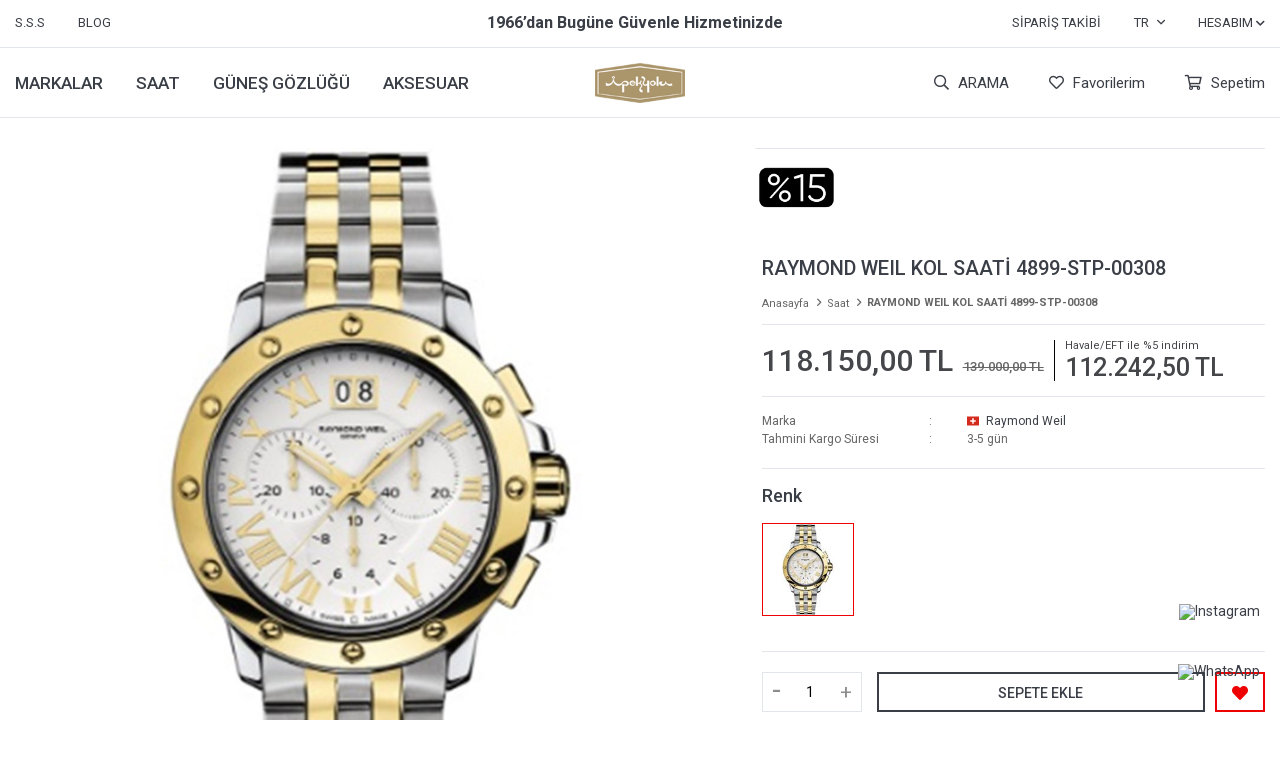

--- FILE ---
content_type: text/html; charset=utf-8
request_url: https://ipekyolu.com.tr/raymond-weil-kol-saati-4899-stp-00308-9227/
body_size: 40749
content:
<!DOCTYPE html>
<html lang="tr">
<head>
    <title>&#x130;pekyolu * Ulysse Nardin, Longines, Rado, Gucci, Raymond Weill, Tissot, Versace, Gc, Seiko, Swatch, Casio, Lacoste, Calvin Klein, Gant, Guess, Welder,  Jacques Philippe,Wesse - RAYMOND WEIL KOL SAAT&#x130; 4899-STP-00308</title>
    <meta http-equiv="Content-type" content="text/html;charset=UTF-8" />
    <meta name="description" content="&#x130;pekyolu Optik Saat" />
    <meta name="keywords" content="" />
    <meta name="viewport" content="width=device-width, initial-scale=1.0, maximum-scale=1.0, shrink-to-fit=no, user-scalable=no">
    <meta name="apple-mobile-web-app-capable" content="yes">
    <link rel="shortcut icon" href="/favicon.ico">
    <meta name="robots" content="index, follow">
    <meta property="og:type" content="product" />
<meta property="og:title" content="RAYMOND WEIL KOL SAAT&#x130; 4899-STP-00308" />
<meta property="og:description" content="" />
<meta property="og:image" content="https://ipekyolu.com.tr/i/l/001/0010272_raymond-weil-kol-saati-4899-stp-00308.jpeg" />
<meta property="og:image:url" content="https://ipekyolu.com.tr/i/l/001/0010272_raymond-weil-kol-saati-4899-stp-00308.jpeg" />
<meta property="og:url" content="https://ipekyolu.com.tr/raymond-weil-kol-saati-4899-stp-00308-9227/" />
<meta property="og:site_name" content="&#x130;pekyolu Optik Saat" />
<meta property="twitter:card" content="summary" />
<meta property="twitter:site" content="&#x130;pekyolu Optik Saat" />
<meta property="twitter:title" content="RAYMOND WEIL KOL SAAT&#x130; 4899-STP-00308" />
<meta property="twitter:description" content="" />
<meta property="twitter:image" content="https://ipekyolu.com.tr/i/l/001/0010272_raymond-weil-kol-saati-4899-stp-00308.jpeg" />
<meta property="twitter:url" content="https://ipekyolu.com.tr/raymond-weil-kol-saati-4899-stp-00308-9227/" />

    
    <link href="/Themes/Washington/Content/css/global.min.css?v=24010101" rel="stylesheet" type="text/css" />
<link href="https://fonts.googleapis.com/css2?family=Roboto:wght@400;500;700&display=swap?v=24010101" rel="stylesheet" type="text/css" />

    
    <script src="/lib/jquery/jquery-3.6.0.min.js?v=24010101" type="text/javascript"></script>

    <style>

.product .image .product-tag {
    position: absolute;
    z-index: 9;
    width: 30%;
    display: block;
}

.product .image .product-tag.left-top {
    top: 10px;
    left: 10px;
    margin-bottom: 5px;
}


</style>
<script>
document.addEventListener("DOMContentLoaded", function () {
  const wrap = document.querySelector(".copyright .copyright-container");
  if (!wrap) return;

  // Tekrar eklemeyi önle
  if (!document.getElementById("sm-footer-block")) {
    wrap.insertAdjacentHTML("afterbegin", `
      <div id="sm-footer-block" class="footer-copyright">
        <div class="container mx-auto px-4 flex">
          <div style="width: 100%;">
            <img src="https://ipekyolu.com.tr/i/m/003/0031861.webp" alt="Footer görseli" style="width:100%;height:auto;display:block;">
            <p style="color:#000;background:#fff;font-family:'Helvetica Neue',sans-serif;font-size:15px;text-align:center;margin-top:14px;">
              ©2024 Tüm Hakları Saklıdır. Tasarım ve Performans Pazarlaması
              <a href="https://www.sonarmedya.com" target="_blank" style="display:inline-block;vertical-align:middle;">
                <img src="https://ipekyolu.com.tr/i/m/003/0031862.webp" alt="Sonar Medya Logo" style="height:30px;vertical-align:middle;">
              </a>
              tarafından gerçekleştirilmektedir.
            </p>
          </div>
        </div>
      </div>
    `);
  }

  // Eski metin+logo span'ını gizle (child seçiminde :scope kullan)
  const legacySpan = wrap.querySelector(':scope > span');
  if (legacySpan) legacySpan.style.display = 'none';

  // CSS ile de kilitle (tema CSS'i baskınsa)
  const style = document.createElement('style');
  style.textContent = `
    .copyright { background:#fff !important; }
    .copyright .copyright-container { max-width:1200px; margin:0 auto; padding:0 16px; }

    /* Eski blokları kesin gizle */
    .copyright .copyright-container > span { display:none !important; }
    .copyright .copyright-container .brand { display:none !important; }

    /* Yeni blok düzeni */
    .footer-copyright { background:#fff !important; }
    .footer-copyright .container.mx-auto.px-4.flex {
      display:flex !important; justify-content:center !important; background:#fff !important;
    }
  `;
  document.head.appendChild(style);
});
</script>

<style>
/* Border rengini ve hizasını sabitle */
.copyright {
  border-top: 0px solid #e2e6eb !important;

}

.footer {
    border-bottom: 1px solid #E2E6EB;
}


/* Sonar logosunu hariç tut */
#sm-footer-block img:not([alt="Sonar Medya Logo"]){
  width:75% !important;
  height:auto !important;
  display:block !important;
  margin:0 auto !important;
}

.footer-copyright {
    background: #ffffff00 !important;
    margin-top: 50px;
}

#sm-footer-block .container.mx-auto.px-4.flex {
  justify-content: center !important;
  padding-top: 0 !important; /* üst boşluğu sıfırla */
}

.footer-block.top ul li {
  margin-bottom: 10px; /* her madde arasında 10px boşluk */
}

/* (isteğe bağlı) metinler arası dikey mesafeyi de büyütmek istersen */
.footer-block.top ul li a {
  line-height: 2; /* varsayılan 1.2 civarındadır, 1.6 daha ferah görünür */
}

.footer-container .row .footer-left .footer-block.bottom {
    display: none !important;
}
</style>

<script>
(function(){
  // Sadece /saat-markalari/ veya /gozluk-markalari/ sayfalarında çalış
  if (!/\/(saat-markalari|gozluk-markalari)\/?$/.test(location.pathname)) return;

  // Aynı stili iki kez eklememek için kontrol
  if (document.getElementById("SMBrandGridCSS")) return;

  var css = `
  .SM-brand-grid{
    width:100%;
    margin:60px 0;
    text-align:center;
    font-family:"Montserrat",system-ui,-apple-system,Segoe UI,Roboto,Arial,sans-serif;
    background:#fff;
  }
  .SM-brand-header{ margin-bottom:30px; }
  .SM-brand-title{
    font-size:32px; font-weight:700; color:#111; margin-bottom:8px;
  }
  .SM-brand-subtitle{ font-size:16px; color:#666; }

  /* Grid: Desktop 6 / Tablet 4 / Mobil 3 sütun — tüm logolar görünür */
  .SM-brand-wrap{
    display:grid;
    grid-template-columns:repeat(6, minmax(0,1fr));
    gap:20px;
    align-items:center;
    justify-items:center;
    padding:0 10px;
  }

  .topic-page .page-container .topic-body .topic-title {
    display: none;
  }

  @media (max-width:1199px){
    .SM-brand-wrap{ grid-template-columns:repeat(4, minmax(0,1fr)); }
  }
  @media (max-width:768px){
    .SM-brand-wrap{ grid-template-columns:repeat(3, minmax(0,1fr)); }
  }

  .SM-brand-item{
    display:flex; align-items:center; justify-content:center;
    padding:10px; min-height:80px;
    transition:transform .2s ease, opacity .2s ease;
  }
  .SM-brand-item img{
    max-width:140px; width:100%; height:auto; object-fit:contain; display:block;
    image-rendering:-webkit-optimize-contrast;
    transition:transform .2s ease;
  }
  @media (hover:hover) and (pointer:fine){
    .SM-brand-item:hover img{ transform:scale(1.04); }
  }
  `;

  var style = document.createElement("style");
  style.id = "SMBrandGridCSS";
  style.textContent = css;
  document.head.appendChild(style);
})();
</script>
<meta name="facebook-domain-verification" content="0hgqrgt3g2l5towg2lv4w70b9vuhqa" />
<style>
/* Sepet butonu kapsayıcı */
.button-cart .dropdown-toggle {
  position: relative;
  display: inline-flex;
  align-items: center;
  gap: 4px;
  overflow: visible !important;
}

/* Yeşil rozet (ikonun sağ üstüne, biraz dışarıda) */
.button-cart .dropdown-toggle .cart-badge {
  position: absolute;
  top: -10px;     /* rozetin yukarı mesafesi – biraz daha yukarı aldık */
  left: 22px;     /* ikonun sağına kaydırdık, ikonun üstünü kapatmaz */
  transform: translate(0, 0);
  min-width: 18px;
  height: 18px;
  line-height: 18px;
  border-radius: 50%;
  background: #27ae60;
  color: #fff;
  font-weight: 700;
  font-size: 11px;
  text-align: center;
  box-shadow: 0 0 0 2px #fff;
  pointer-events: none;
  opacity: 0;
  transition: opacity .15s ease;
  z-index: 10;
}

/* Görünür olduğunda */
.button-cart .dropdown-toggle .cart-badge.is-visible {
  opacity: 1;
}

/* Mobilde biraz daha küçük ve yaklaştırılmış versiyon */
@media (max-width: 575px) {
  .button-cart .dropdown-toggle .cart-badge {
    min-width: 16px;
    height: 16px;
    line-height: 16px;
    font-size: 10px;
    top: 8px;
    left: 28px;
  }
}
</style>


<script>
(function(){
  // Rozeti .dropdown-toggle içine ekle
  function ensureBadge(){
    const toggle = document.querySelector('.button-cart .dropdown-toggle');
    if (!toggle) return null;
    let badge = toggle.querySelector('.cart-badge');
    if (!badge){
      badge = document.createElement('span');
      badge.className = 'cart-badge';
      toggle.appendChild(badge);
    }
    return badge;
  }

  // "Alışveriş Sepetim: 5 ürün var" -> 5
  function readCountFromTitle(){
    const el = document.querySelector('.flyout-cart .cart-title span');
    if (!el) return null; // henüz yok
    const m = (el.textContent || '').match(/(\d+)/);
    return m ? parseInt(m[1], 10) : 0;
  }

  function setBadge(n){
    const badge = ensureBadge();
    if (!badge) return;
    if (n && n > 0){
      badge.textContent = n > 99 ? '99+' : String(n);
      badge.classList.add('is-visible');
    } else {
      badge.textContent = '';
      badge.classList.remove('is-visible');
    }
  }

  let last = -1;
  function tick(){
    const n = readCountFromTitle();
    if (n === null) return; // başlık yoksa şimdilik pas
    if (n !== last){
      last = n;
      setBadge(n);
    }
  }

  // Başlık yoksa gelene kadar ara ara bak
  function waitForTitleThenStart(){
    const ivFind = setInterval(function(){
      const has = document.querySelector('.flyout-cart .cart-title span');
      if (has){
        clearInterval(ivFind);
        // İlk güncelle
        tick();
        // Düzenli kontrol
        window.__cartBadgeInterval = setInterval(tick, 400);
        // Başlık içeriği değişirse anında yakala (ekstra hızlı tepki)
        const obs = new MutationObserver(tick);
        obs.observe(has, { childList: true, characterData: true, subtree: true });
      }
    }, 200);
  }

  // Başlat
  document.addEventListener('DOMContentLoaded', function(){
    // .flyout-cart açılmışsa hemen, değilse bekle
    waitForTitleThenStart();
  });

  // Flyout açıldığında da tetikle (bazı temalarda açılınca başlık render olur)
  document.addEventListener('click', function(e){
    const t = e.target;
    if (t && (t.closest('.button-cart') || t.closest('.dropdown-toggle'))) {
      setTimeout(tick, 150);
    }
  }, true);
})();
</script>
<style type="text/css">.whatsapp-button,
        .instagram-button {
            position: fixed;
            bottom: 30px;
            right: 20px;
            z-index: 1000;
            margin-bottom: 10px;
        }

        .whatsapp-button img,
        .instagram-button img {
            width: 50px;
            height: 50px;
        }

        .instagram-button {
            margin-bottom: 70px; /* WhatsApp butonunun üstüne yerleştirmek için */
        }
</style>

<a class="whatsapp-button" href="https://wa.me/+905329626040"><img alt="WhatsApp" src="https://upload.wikimedia.org/wikipedia/commons/5/5e/WhatsApp_icon.png"> </a>

<a class="instagram-button" href="https://www.instagram.com/ipekyoluoptiksaat/"> <img alt="Instagram" src="https://upload.wikimedia.org/wikipedia/commons/a/a5/Instagram_icon.png"> </a>
<script>
document.addEventListener("DOMContentLoaded", function () {

  /* 1) Eski .info alanlarını kaldır */
  document.querySelectorAll('.header-top-container .info').forEach(el => el.remove());

  /* 2) Yeni metni sadece ortadaki alana ekle */
  const centerTop = document.querySelector('.header-top-links.center');
  if (centerTop) {
    const span = document.createElement('span');
    span.className = 'SMF-top-info';
    span.textContent = '1966’dan Bugüne Güvenle Hizmetinizde';
    centerTop.prepend(span);
  }

  /* 3) Stil ekle */
  const style = document.createElement("style");
  style.textContent = `
    .header-top-links.center .SMF-top-info {
      font-size: 16px;
      font-weight: 600;
      color: inherit;
      text-transform: none;
      text-decoration: none;
      margin-right: 10px;
      white-space: nowrap;
    }

    @media (max-width: 768px) {
      .header-top-links.center .SMF-top-info {
        font-size: 14px;
      }
    }
  `;
  document.head.appendChild(style);

});
</script>
<script>
$(document).ready(function(){
    $('.product').each(function () {

        var etiket = $(".left-bottom img", this).attr("alt"); 

        var sepet30 = "sepette30";
        var sepet50 = "sepette50";
        var sepet20 = "sepette20";
        var sepet10 = "sepette10";
        var sepet40 = "sepette40";
        var sepet15 = "sepette15";

        // Fiyatı TL formatından sayıya çevir
        function parsePrice(txt) {
            return parseFloat(
                txt.replace(/\./g, "").replace(",", ".").replace(" TL", "")
            );
        }

        // Sayıyı x.xxx,xx TL formatına çevir
        function formatPriceTR(price) {
            return Number(price).toLocaleString("tr-TR", {
                minimumFractionDigits: 2,
                maximumFractionDigits: 2
            }) + " TL";
        }

        // İndirimli fiyat hesapla
        function calculateDiscount(txt, rate) {
            var basePrice = parsePrice(txt);
            return basePrice - (basePrice * rate);
        }

        // Sepette indirim alanını ekle
        function appendDiscount(element, rate, discountedPrice) {
            $(element).append(
                '<div class="sepette-hsn">' +
                '%' + (rate * 100) + ' İndirimle ' +
                '<span>' + formatPriceTR(discountedPrice) + '</span>' +
                '</div>'
            );
        }

        var priceTxt = $(".price", this).text();

        switch(etiket) {
            case sepet30:
                appendDiscount(this, 0.30, calculateDiscount(priceTxt, 0.30));
                break;
            case sepet50:
                appendDiscount(this, 0.50, calculateDiscount(priceTxt, 0.50));
                break;
            case sepet20:
                appendDiscount(this, 0.20, calculateDiscount(priceTxt, 0.20));
                break;
            case sepet10:
                appendDiscount(this, 0.10, calculateDiscount(priceTxt, 0.10));
                break;
            case sepet40:
                appendDiscount(this, 0.40, calculateDiscount(priceTxt, 0.40));
                break;
            case sepet15:
                appendDiscount(this, 0.15, calculateDiscount(priceTxt, 0.15));
                break;
        }

    });
});
</script>

<style>
.sepette-hsn {
    margin: 5px;
    display: block;
    text-align: center;
    border: 1px solid black;
    border-radius: 5px;
    padding: 5px;
    color: #666;
    font-size: 14px;
    font-family: sans-serif;
}

.sepette-hsn > span {
    color: black;
    font-size: 14px;
    font-weight: 500;
}
</style>
<script>
(function () {
  const CART_URL = "https://www.ipekyolu.com.tr/alisveris-sepetim/";

  function goCart(e) {
    // popup/dropdown açılmasını engelle
    if (e) {
      e.preventDefault();
      e.stopPropagation();
      if (e.stopImmediatePropagation) e.stopImmediatePropagation();
    }
    window.location.href = CART_URL;
  }

  function bind() {
    const cartWrap = document.querySelector(".header-links .button-cart");
    if (!cartWrap) return;

    // Sepet butonunun tıklanabilir alanı: .dropdown-toggle (span) veya wrapper
    const toggle = cartWrap.querySelector(".dropdown-toggle") || cartWrap;

    // 1) Temanın kendi click handler'ını ezmek için capture ile dinle
    toggle.addEventListener("click", goCart, true);
    cartWrap.addEventListener("click", goCart, true);

    // 2) Enter/Space ile erişilebilirlik
    toggle.addEventListener("keydown", function (e) {
      const k = e.key || e.code;
      if (k === "Enter" || k === " " || k === "Spacebar") goCart(e);
    }, true);

    // 3) Eğer popup önceden açılmışsa kapatmaya çalış (sınıf/overlay temizliği)
    try {
      cartWrap.classList.remove("dropdown-active");
      const menu = cartWrap.querySelector(".dropdown-menu");
      if (menu) menu.style.display = "none";
      const overlay = cartWrap.querySelector(".overlay-active");
      if (overlay) overlay.style.display = "none";
    } catch (_) {}
  }

  // İlk yükleme + olası geç yüklenen header için birkaç deneme
  if (document.readyState === "loading") {
    document.addEventListener("DOMContentLoaded", bind);
  } else {
    bind();
  }

  let tries = 0;
  const t = setInterval(function () {
    tries++;
    bind();
    if (document.querySelector(".header-links .button-cart") || tries > 20) clearInterval(t);
  }, 300);
})();
</script>
<script>
  jQuery(function($){
    const $prices = $('.overview-head .prices');
    const $priceEl = $prices.find("[class^='price-value-']"); // değişken sınıf

    if ($priceEl.length === 0 || $prices.find('.discounted-price-el').length) return;

    // Metinden sadece sayı/ayraçları çek, TR -> normalize -> number
    const raw = ($priceEl.text() || '').trim();
    const normalized = raw.replace(/[^\d.,]/g, '').replace(/\./g, '').replace(',', '.');
    const price = parseFloat(normalized);
    if (isNaN(price)) return;

    const discounted = price * 0.95;

    // TR formatlayıcı (binlik . , ondalık ,)
    const fmtTR = new Intl.NumberFormat('tr-TR', {
      minimumFractionDigits: 2,
      maximumFractionDigits: 2
    });

    const discountedText = fmtTR.format(discounted) + ' TL';

    $prices.addClass('fk-prices').append(`
      <div class="discounted-price-el">
        <div class="discounted-price-lbl">Havale/EFT ile %5 indirim</div>
        <div class="discounted-price">${discountedText}</div>
      </div>
    `);
  });
</script>

<style>
  .fk-prices{
    display:flex;
    align-items:center;
  }
  .discounted-price-el{
    margin-left:10px;
    border-left:0.5px solid #000;
    padding:0 10px;
  }
  .discounted-price-lbl{
    font-weight:400;   /* 500px değil */
    font-size:11px;
    color: #44464a;
  }
  .discounted-price{
    margin-top:3px;
    font-weight: 500;
    font-size:25px;
    color: #44464a;
    line-height:1.1;
  }
</style>
<style>

.product-details-page .tab-container .tabs .tab-menu li span {

    line-height: 15px !important;

}

</style>


<script>
document.addEventListener("DOMContentLoaded", function () {

    // URL'de "saat" yoksa işlem yap
    if (!location.href.toLowerCase().includes("saat")) {

        // 1) Menu item: "Saatlerin Su Geçirmezlik Tablosu" tabını bul ve kaldır
        document.querySelectorAll('.tab-menu li span').forEach(function(span){
            if (span.textContent.trim().includes("Saatlerin Su Geçirmezlik Tablosu")) {
                span.parentElement.remove(); // <li> elemanını sil
            }
        });

        // 2) İçerik alanı: data-target="tab-topic-14" tab içeriğini kaldır
        var tabContent = document.querySelector('.tab-item.tab-topic-14');
        if (tabContent) tabContent.remove();

    }

});
</script>
<!-- Meta Pixel Code -->
<script>
!function(f,b,e,v,n,t,s){if(f.fbq)return;n=f.fbq=function(){n.callMethod?
n.callMethod.apply(n,arguments):n.queue.push(arguments)};if(!f._fbq)f._fbq=n;
n.push=n;n.loaded=!0;n.version='2.0';n.queue=[];t=b.createElement(e);t.async=!0;
t.src=v;s=b.getElementsByTagName(e)[0];s.parentNode.insertBefore(t,s)}
(window,document,'script','https://connect.facebook.net/en_US/fbevents.js');

/* INIT + Advanced Matching */
fbq('init','1322763229158236',{
  external_id: '%KULLANICI.ID%',
  em: '%KULLANICI.EPOSTA%',
  ph: '%KULLANICI.TELEFON%'
});

/* Zorunlu PageView */
fbq('track','PageView');

/* Platform bu bloğu sayfa türüne göre kodla dolduruyorsa burada güvenle çalışır.
   Boş bırakırsa da sintaks hatası oluşmaz. */
;(function(){ 
  fbq('track', 'ViewContent', {
                content_name: 'RAYMOND WEIL KOL SAATİ 4899-STP-00308',
                content_category: 'Saat',
                content_ids: ['9227'],
                content_type: 'product',
                value: 118150.00,
                currency: 'TRY'
            }, {eventID: '2026013119_4268f193-511e-400c-8c90-5f2c9d701262_ViewContent_9227'});
})();
</script>
<script>
document.addEventListener("DOMContentLoaded", function(){
  if (typeof fbq !== 'function') return;

  function numTR(s){
    s = (s==null?'':String(s)).trim();
    s = s.replace(/\./g,'').replace(',', '.');
    var n = Number(s); return isFinite(n) ? n : undefined;
  }

  // delegasyon: body içindeki tıklamaları dinle
  document.body.addEventListener('click', function(e){
    var btn = e.target.closest('.add-to-cart-button[data-productid]');
    if (!btn) return;

    var pid   = String(btn.getAttribute('data-productid'));
    var priceEl = document.querySelector('[itemprop="offers"] [itemprop="price"]');
    var price = priceEl ? (priceEl.getAttribute('content') ? Number(priceEl.getAttribute('content')) 
                                                           : numTR(priceEl.textContent)) : undefined;
    var currEl = document.querySelector('[itemprop="offers"] [itemprop="priceCurrency"]');
    var curr   = currEl ? (currEl.getAttribute('content') || 'TRY') : 'TRY';

    var qtySel = document.getElementById('addtocart_' + pid + '_EnteredQuantity');
    var qty = qtySel ? Number(qtySel.value) : 1;
    if (!isFinite(qty) || qty <= 0) qty = 1;

    var eventId = 'atc-' + pid + '-' + Date.now();

    fbq('track', 'AddToCart', {
      content_ids: [pid],
      content_type: 'product',
      contents: [{ id: pid, quantity: qty, item_price: price }],
      value: (isFinite(price) ? price * qty : undefined),
      currency: curr
    }, { eventID: eventId });
    
    console.log("AddToCart sent →", pid, qty, price, curr);
  });
});
</script>
<noscript>
  <img height="1" width="1" style="display:none"
       src="https://www.facebook.com/tr?id=1322763229158236&ev=PageView&noscript=1"/>
</noscript>
<!-- End Facebook Pixel Code -->


    <link rel="canonical" href="https://ipekyolu.com.tr/raymond-weil-kol-saati-4899-stp-00308-9227/" />

    

</head>
<body>
    <input name="__RequestVerificationToken" type="hidden" value="CfDJ8K47KoKiL4dFhfc4Yy0nevSoueO7GQCLbm6N9QjeONosK3H9br0KmQUCxqAFXzY-SjkfpVtEi_63C6en_JCkd6EmVWcP89KM48VVCVuTtfpvg2WcDpmsDHMvsmoo3IK_i_qUaMRUndPzISSUOfcBFi8" />
    

<div class="header">
    <div class="header-top">
        <div class="header-top-container">
            <div class="row">
                <div class="header-top-links left">
                    <span class="info">Ücretsiz Yardım Hattı</span>
                    <a href="/yardim/">S.S.S</a>
                    <a href="/blog/">BLOG</a>
                </div>
                <div class="header-top-links center">
                    <span class="info">header.info</span>
                </div>
                <div class="header-top-links right">
                    <a href="/siparis-takibi/">Sipariş Takibi</a>
                    <div class="languageSelector dropdown-wrapper">
                        <span class="dropdown-toggle">
                            <span class="qty-bubble selected-lang">tr</span>
                        </span>
                        <ul class="dropdown-menu">
                            
<div class="language-list">
    <ul>
            <li>
                <a href="/raymond-weil-kol-saati-4899-stp-00308-9227" title="T&#xFC;rk&#xE7;e">
                    <img title='T&#xFC;rk&#xE7;e' alt='T&#xFC;rk&#xE7;e'  class=selected
                         src="/i/f/tr.png" />
                    T&#xFC;rk&#xE7;e
                </a>
            </li>
    </ul>
</div>

                            
<div class="country-selector">
    <span>Teslimat Ülkesi :</span>
        <select id="countryid" name="countryid" onchange="change_country(this.value);"><option selected="selected" value="https://ipekyolu.com.tr/ulke-degistir/79/?returnurl=%2Fraymond-weil-kol-saati-4899-stp-00308-9227%2F">T&#xFC;rkiye</option>
</select>
</div>


                        </ul>
                    </div>
                    <div class="button-user dropdown-wrapper">
                        <span class="dropdown-toggle">
                            Hesabım
                        </span>
                        <div class="dropdown-menu">
                            <div class="dropdown-header">
    <span class="title">Hesabım</span>
    <span class="dropdown-close"></span>
</div>
<div class="dropdown-menu-contents">

        <a class="userlink-login" href="/kullanici-giris/">
            Giriş Yap
        </a>
        <a class="userlink-register" href="/kullanici-kayit/">
            Üye Ol
        </a>
        <a class="userlink-wishlist" href="/favorilerim/">
            Favorilerim
        </a>
        <a class="userlink-ordertracking" href="/siparis-takibi/">
            Sipariş Takibi
        </a>
    </div>
                            <div class="nav-bottom">
                                
<div class="language-list">
    <ul>
            <li>
                <a href="/raymond-weil-kol-saati-4899-stp-00308-9227" title="T&#xFC;rk&#xE7;e">
                    <img title='T&#xFC;rk&#xE7;e' alt='T&#xFC;rk&#xE7;e'  class=selected
                         src="/i/f/tr.png" />
                    T&#xFC;rk&#xE7;e
                </a>
            </li>
    </ul>
</div>

                                
<div class="country-selector">
    <span>Teslimat Ülkesi :</span>
        <select id="countryid" name="countryid" onchange="change_country(this.value);"><option selected="selected" value="https://ipekyolu.com.tr/ulke-degistir/79/?returnurl=%2Fraymond-weil-kol-saati-4899-stp-00308-9227%2F">T&#xFC;rkiye</option>
</select>
</div>


                            </div>
                        </div>
                    </div>
                </div>
            </div>
        </div>
    </div>
    <div class="header-main">
        <div class="header-main-container">
            <div class="header-mobile-menu dropdown-wrapper">
                <span class="mobile-menu-open dropdown-toggle"></span>
                <div class="mobile-menu dropdown-menu">
    <div class="mobile-menu-header">
        <form method="get" class="small-search-box-form-887586120" action="/arama/">
    <input type="search"
           name="q"
           autocapitalize="off"
           class="input"
           autocomplete="off"
           placeholder="Aradığınız ürünü yazın...">
    <div class="button-clear">Sil</div>
    <button class="button-search" type="submit"></button>

    <div class="search-results"></div>

        
</form>



        <span id="headerData" data-menu="main-menu">Tüm Kategoriler</span>
        <span class="dropdown-close"></span>
    </div>

    <ul>
        

<li data-menu="1">

        <span>
            MARKALAR
        </span>
        <ul>


<li data-menu="18">

        <span>
            &#x130;svi&#xE7;re Markalar&#x131;
        </span>
        <ul>


<li data-menu="22">

        <a href="/gucci/" title="Gucci">
            Gucci
        </a>
</li>



<li data-menu="23">

        <a href="/guess-collection/" title="Guess Collection">
            Guess Collection
        </a>
</li>



<li data-menu="24">

        <a href="/hublot/" title="Hublot">
            Hublot
        </a>
</li>



<li data-menu="25">

        <a href="/longines/" title="Longines">
            Longines
        </a>
</li>



<li data-menu="26">

        <a href="/rado/" title="Rado">
            Rado
        </a>
</li>



<li data-menu="118">

        <a href="/raymond-weil/" title="Raymond Weil">
            Raymond Weil
        </a>
</li>



<li data-menu="27">

        <a href="/swatch/" title="Swatch">
            Swatch
        </a>
</li>



<li data-menu="28">

        <a href="/tissot/" title="Tissot">
            Tissot
        </a>
</li>



<li data-menu="30">

        <a href="/ulysse-nardin/" title="Ulysse Nardin">
            Ulysse Nardin
        </a>
</li>



<li data-menu="31">

        <a href="/versace/" title="Versace">
            Versace
        </a>
</li>



<li data-menu="124">

        <a href="/dupont/" title="St. Dupont">
            St. Dupont
        </a>
</li>

            <li>
                <a title="&#x130;svi&#xE7;re Markalar&#x131;">
                    Tümünü İncele
                </a>
            </li>
        </ul>
</li>



<li data-menu="19">

        <span>
            Markalar (A-D)
        </span>
        <ul>


<li data-menu="110">

        <a href="/40-million/" title="40 Million">
            40 Million
        </a>
</li>



<li data-menu="109">

        <a href="/balenciaga/" title="Balenciaga">
            Balenciaga
        </a>
</li>



<li data-menu="56">

        <a href="/bottega-veneta/" title="Bottega Veneta">
            Bottega Veneta
        </a>
</li>



<li data-menu="34">

        <a href="/bulova/" title="Bulova">
            Bulova
        </a>
</li>



<li data-menu="57">

        <a href="/burberry/" title="Burberry">
            Burberry
        </a>
</li>



<li data-menu="32">

        <a href="/beverly-hills-polo/" title="Beverly Hills Polo">
            Beverly Hills Polo
        </a>
</li>



<li data-menu="33">

        <a href="/bvlgari/" title="Bvlgari">
            Bvlgari
        </a>
</li>



<li data-menu="58">

        <a href="/calvin-klein/" title="Calvin Klein">
            Calvin Klein
        </a>
</li>



<li data-menu="35">

        <a href="/carrera/" title="Carrera">
            Carrera
        </a>
</li>



<li data-menu="59">

        <a href="/cartier/" title="Cartier">
            Cartier
        </a>
</li>



<li data-menu="36">

        <a href="/casio/" title="Casio">
            Casio
        </a>
</li>



<li data-menu="60">

        <a href="/claude-bernard-2/" title="Claude Bernard">
            Claude Bernard
        </a>
</li>



<li data-menu="130">

        <a href="/david-beckham/" title="David Beckham">
            David Beckham
        </a>
</li>



<li data-menu="61">

        <a href="/dita/" title="Dita">
            Dita
        </a>
</li>



<li data-menu="119">

        <a href="/dolce-gabbana/" title="Dolce Gabbana">
            Dolce Gabbana
        </a>
</li>

            <li>
                <a title="Markalar (A-D)">
                    Tümünü İncele
                </a>
            </li>
        </ul>
</li>



<li data-menu="20">

        <span>
            Markalar (E-K)
        </span>
        <ul>


<li data-menu="40">

        <a href="/emporio-armani/" title="Emporio Armani">
            Emporio Armani
        </a>
</li>



<li data-menu="66">

        <a href="/ermenegildo-zegna/" title="Ermenegildo Zegna">
            Ermenegildo Zegna
        </a>
</li>



<li data-menu="133">

        <a href="/etro/" title="Etro">
            Etro
        </a>
</li>



<li data-menu="43">

        <a href="/gant/" title="Gant">
            Gant
        </a>
</li>



<li data-menu="129">

        <a href="/eyepetizer/" title="Eyepetizer">
            Eyepetizer
        </a>
</li>



<li data-menu="70">

        <a href="/gucci/" title="Gucci">
            Gucci
        </a>
</li>



<li data-menu="71">

        <a href="/guess/" title="Guess">
            Guess
        </a>
</li>



<li data-menu="44">

        <a href="/jacques-philippe/" title="Jacques Philippe">
            Jacques Philippe
        </a>
</li>



<li data-menu="137">

        <a href="/jimmy-choo/" title="Jimmy Choo">
            Jimmy Choo
        </a>
</li>



<li data-menu="72">

        <a href="/karl-lagerfeld/" title="Karl Lagerfeld">
            Karl Lagerfeld
        </a>
</li>

            <li>
                <a title="Markalar (E-K)">
                    Tümünü İncele
                </a>
            </li>
        </ul>
</li>



<li data-menu="21">

        <span>
            Markalar (L-O)
        </span>
        <ul>


<li data-menu="46">

        <a href="/lacoste/" title="Lacoste">
            Lacoste
        </a>
</li>



<li data-menu="76">

        <a href="/londonlondon-2/" title="London&amp;London">
            London&amp;London
        </a>
</li>



<li data-menu="134">

        <a href="/marc-jacobs-2/" title="Marc Jacobs">
            Marc Jacobs
        </a>
</li>



<li data-menu="139">

        <a href="/maui-jim/" title="Maui Jim">
            Maui Jim
        </a>
</li>



<li data-menu="80">

        <a href="/miu-miu/" title="Miu Miu">
            Miu Miu
        </a>
</li>



<li data-menu="47">

        <a href="/michael-kors/" title="Michael Kors">
            Michael Kors
        </a>
</li>



<li data-menu="48">

        <a href="/momentus/" title="Momentus">
            Momentus
        </a>
</li>



<li data-menu="81">

        <a href="/mont-blanc/" title="Mont Blanc">
            Mont Blanc
        </a>
</li>



<li data-menu="113">

        <a href="/mooshu/" title="Mooshu">
            Mooshu
        </a>
</li>



<li data-menu="83">

        <a href="/mustang/" title="Mustang">
            Mustang
        </a>
</li>



<li data-menu="84">

        <a href="/mykita/" title="Mykita">
            Mykita
        </a>
</li>



<li data-menu="85">

        <a href="/oakley/" title="Oakley">
            Oakley
        </a>
</li>



<li data-menu="49">

        <a href="/nautica/" title="Nautica">
            Nautica
        </a>
</li>



<li data-menu="116">

        <a href="/off-white/" title="Off-White">
            Off-White
        </a>
</li>



<li data-menu="138">

        <a href="/oliver-peoples/" title="Oliver Peoples">
            Oliver Peoples
        </a>
</li>



<li data-menu="87">

        <a href="/osse/" title="Osse">
            Osse
        </a>
</li>

            <li>
                <a title="Markalar (L-O)">
                    Tümünü İncele
                </a>
            </li>
        </ul>
</li>



<li data-menu="106">

        <span>
            Markalar (P-S)
        </span>
        <ul>


<li data-menu="50">

        <a href="/pacomarine/" title="Pacomarine">
            Pacomarine
        </a>
</li>



<li data-menu="117">

        <a href="/palm-angels/" title="Palm Angels">
            Palm Angels
        </a>
</li>



<li data-menu="90">

        <a href="/persol/" title="Persol">
            Persol
        </a>
</li>



<li data-menu="51">

        <a href="/pierre-cardin/" title="Pierre Cardin">
            Pierre Cardin
        </a>
</li>



<li data-menu="136">

        <a href="/polaroid/" title="Polaroid">
            Polaroid
        </a>
</li>



<li data-menu="93">

        <a href="/prada/" title="Prada">
            Prada
        </a>
</li>



<li data-menu="108">

        <a href="/quantum/" title="Quantum">
            Quantum
        </a>
</li>



<li data-menu="95">

        <a href="/rayban/" title="Rayban">
            Rayban
        </a>
</li>



<li data-menu="96">

        <a href="/retro/" title="Retro">
            Retro
        </a>
</li>



<li data-menu="98">

        <a href="/saint-laurent/" title="Saint Laurent">
            Saint Laurent
        </a>
</li>



<li data-menu="53">

        <a href="/seiko/" title="Seiko">
            Seiko
        </a>
</li>



<li data-menu="99">

        <a href="/silhoutte/" title="Silhoutte">
            Silhoutte
        </a>
</li>



<li data-menu="111">

        <a href="/superstep/" title="Superstep">
            Superstep
        </a>
</li>



<li data-menu="132">

        <a href="/swarovski-2/" title="Swarovski">
            Swarovski
        </a>
</li>

            <li>
                <a title="Markalar (P-S)">
                    Tümünü İncele
                </a>
            </li>
        </ul>
</li>



<li data-menu="107">

        <span>
            Markalar (T-Z)
        </span>
        <ul>


<li data-menu="131">

        <a href="/tiffany-co/" title="Tiffany &amp; Co.">
            Tiffany &amp; Co.
        </a>
</li>



<li data-menu="54">

        <a href="/timberland/" title="Timberland">
            Timberland
        </a>
</li>



<li data-menu="102">

        <a href="/tom-ford/" title="Tom Ford">
            Tom Ford
        </a>
</li>



<li data-menu="140">

        <a href="/tommy-hilfiger/" title="Tommy Hilfiger">
            Tommy Hilfiger
        </a>
</li>



<li data-menu="135">

        <a href="/under-armour/" title="Under Armour">
            Under Armour
        </a>
</li>



<li data-menu="103">

        <a href="/valentino/" title="Valentino">
            Valentino
        </a>
</li>



<li data-menu="104">

        <a href="/vanity-effect/" title="Vanity Effect">
            Vanity Effect
        </a>
</li>



<li data-menu="55">

        <a href="/versace/" title="Versace">
            Versace
        </a>
</li>



<li data-menu="123">

        <a href="/vouge/" title="Vogue">
            Vogue
        </a>
</li>



<li data-menu="122">

        <a href="/welder/" title="Welder">
            Welder
        </a>
</li>



<li data-menu="127">

        <a href="/wesse/" title="Wesse">
            Wesse
        </a>
</li>



<li data-menu="128">

        <a href="/zeiss/" title="Zeiss">
            Zeiss
        </a>
</li>

            <li>
                <a title="Markalar (T-Z)">
                    Tümünü İncele
                </a>
            </li>
        </ul>
</li>

            <li>
                <a title="MARKALAR">
                    Tümünü İncele
                </a>
            </li>
        </ul>
</li>



<li data-menu="2">

        <span>
            SAAT
        </span>
        <ul>


<li data-menu="5">

        <span>
            Kol Saatleri
        </span>
        <ul>


<li data-menu="7">

        <a href="/kadin-saati/" title="Kad&#x131;n Saatleri">
            Kad&#x131;n Saatleri
        </a>
</li>



<li data-menu="8">

        <a href="/erkek-saati/" title="Erkek Saatleri">
            Erkek Saatleri
        </a>
</li>



<li data-menu="9">

        <a href="/cocuk-saati/" title="&#xC7;ocuk Saatleri">
            &#xC7;ocuk Saatleri
        </a>
</li>



<li data-menu="10">

        <a href="/unisex-saat/" title="Unisex Saatler">
            Unisex Saatler
        </a>
</li>

            <li>
                <a href="/kol-saati/" title="Kol Saatleri">
                    Tümünü İncele
                </a>
            </li>
        </ul>
</li>



<li data-menu="6">

        <span>
            Di&#x11F;er Saatler
        </span>
        <ul>


<li data-menu="11">

        <a href="/duvar-saati/" title="Duvar Saatleri">
            Duvar Saatleri
        </a>
</li>



<li data-menu="12">

        <a href="/masa-saati/" title="Masa Saatleri">
            Masa Saatleri
        </a>
</li>

            <li>
                <a href="/diger-saat/" title="Di&#x11F;er Saatler">
                    Tümünü İncele
                </a>
            </li>
        </ul>
</li>

            <li>
                <a href="/saat/" title="SAAT">
                    Tümünü İncele
                </a>
            </li>
        </ul>
</li>



<li data-menu="3">

        <span>
            G&#xDC;NE&#x15E; G&#xD6;ZL&#xDC;&#x11E;&#xDC;
        </span>
        <ul>


<li data-menu="13">

        <a href="/kadin-gunes-gozlugu/" title="Kad&#x131;n G&#xFC;ne&#x15F; G&#xF6;zl&#xFC;kleri">
            Kad&#x131;n G&#xFC;ne&#x15F; G&#xF6;zl&#xFC;kleri
        </a>
</li>



<li data-menu="14">

        <a href="/erkek-gunes-gozlugu/" title="Erkek G&#xFC;ne&#x15F; G&#xF6;zl&#xFC;kleri">
            Erkek G&#xFC;ne&#x15F; G&#xF6;zl&#xFC;kleri
        </a>
</li>



<li data-menu="15">

        <a href="/cocuk-gunes-gozlugu/" title="&#xC7;ocuk G&#xFC;ne&#x15F; G&#xF6;zl&#xFC;kleri">
            &#xC7;ocuk G&#xFC;ne&#x15F; G&#xF6;zl&#xFC;kleri
        </a>
</li>



<li data-menu="125">

        <a href="/unisex-gunes-gozlugu/" title="Unisex G&#xFC;ne&#x15F; G&#xF6;zl&#xFC;&#x11F;&#xFC;">
            Unisex G&#xFC;ne&#x15F; G&#xF6;zl&#xFC;&#x11F;&#xFC;
        </a>
</li>

            <li>
                <a href="/gunes-gozlugu/" title="G&#xDC;NE&#x15E; G&#xD6;ZL&#xDC;&#x11E;&#xDC;">
                    Tümünü İncele
                </a>
            </li>
        </ul>
</li>



<li data-menu="4">

        <span>
            AKSESUAR
        </span>
        <ul>


<li data-menu="16">

        <a href="/cakmak/" title="&#xC7;akmaklar">
            &#xC7;akmaklar
        </a>
</li>



<li data-menu="17">

        <a href="/kalem/" title="Kalemler">
            Kalemler
        </a>
</li>

            <li>
                <a href="/aksesuar/" title="AKSESUAR">
                    Tümünü İncele
                </a>
            </li>
        </ul>
</li>



<li data-menu="141">

        <span>
            F&#x131;rsat &#xDC;r&#xFC;nleri
        </span>
        <ul>


<li data-menu="142">

        <a href="/kadin-gozluk/" title="Kad&#x131;n G&#xFC;ne&#x15F; G&#xF6;zl&#xFC;&#x11F;&#xFC;">
            Kad&#x131;n G&#xFC;ne&#x15F; G&#xF6;zl&#xFC;&#x11F;&#xFC;
        </a>
</li>



<li data-menu="143">

        <a href="/kadin-kol-saati/" title="Kad&#x131;n Kol Saati">
            Kad&#x131;n Kol Saati
        </a>
</li>



<li data-menu="144">

        <a href="/erkek-gozluk/" title="Erkek G&#xFC;ne&#x15F; G&#xF6;zl&#xFC;&#x11F;&#xFC;">
            Erkek G&#xFC;ne&#x15F; G&#xF6;zl&#xFC;&#x11F;&#xFC;
        </a>
</li>



<li data-menu="145">

        <a href="/erkek-kol-saati/" title="Erkek Kol Saati">
            Erkek Kol Saati
        </a>
</li>

            <li>
                <a href="/firsat-urunleri/" title="F&#x131;rsat &#xDC;r&#xFC;nleri">
                    Tümünü İncele
                </a>
            </li>
        </ul>
</li>

    </ul>
</div>

            </div>
            <div class="header-menu">
                <ul class="category-nav">

    
<li class="three-level full">
    <a target="_self" style="font-weight: normal; font-style: normal;">
        MARKALAR
    </a>

            <div class="sub">

                    <ul style="-moz-column-count: 4; -webkit-column-count: 4; column-count: 4;">

<li class="">
    <a target="_self" style="font-weight: normal; font-style: normal;">
        &#x130;svi&#xE7;re Markalar&#x131;
    </a>

            <ul style="-moz-column-count: 1; -webkit-column-count: 1; column-count: 1;">

<li class="">
    <a href="/gucci/" target="_self" style="font-weight: normal; font-style: normal;">
        Gucci
    </a>


</li>


<li class="">
    <a href="/guess-collection/" target="_self" style="font-weight: normal; font-style: normal;">
        Guess Collection
    </a>


</li>


<li class="">
    <a href="/hublot/" target="_self" style="font-weight: normal; font-style: normal;">
        Hublot
    </a>


</li>


<li class="">
    <a href="/longines/" target="_self" style="font-weight: normal; font-style: normal;">
        Longines
    </a>


</li>


<li class="">
    <a href="/rado/" target="_self" style="font-weight: normal; font-style: normal;">
        Rado
    </a>


</li>


<li class="">
    <a href="/raymond-weil/" target="_self" style="font-weight: normal; font-style: normal;">
        Raymond Weil
    </a>


</li>


<li class="">
    <a href="/swatch/" target="_self" style="font-weight: normal; font-style: normal;">
        Swatch
    </a>


</li>


<li class="">
    <a href="/tissot/" target="_self" style="font-weight: normal; font-style: normal;">
        Tissot
    </a>


</li>


<li class="">
    <a href="/ulysse-nardin/" target="_self" style="font-weight: normal; font-style: normal;">
        Ulysse Nardin
    </a>


</li>


<li class="">
    <a href="/versace/" target="_self" style="font-weight: normal; font-style: normal;">
        Versace
    </a>


</li>


<li class="">
    <a href="/dupont/" target="_self" style="font-weight: normal; font-style: normal;">
        St. Dupont
    </a>


</li>

            </ul>

</li>


<li class="">
    <a target="_self" style="font-weight: normal; font-style: normal;">
        Markalar (A-D)
    </a>

            <ul style="-moz-column-count: 1; -webkit-column-count: 1; column-count: 1;">

<li class="">
    <a href="/40-million/" target="_self" style="font-weight: normal; font-style: normal;">
        40 Million
    </a>


</li>


<li class="">
    <a href="/balenciaga/" target="_self" style="font-weight: normal; font-style: normal;">
        Balenciaga
    </a>


</li>


<li class="">
    <a href="/bottega-veneta/" target="_self" style="font-weight: normal; font-style: normal;">
        Bottega Veneta
    </a>


</li>


<li class="">
    <a href="/bulova/" target="_self" style="font-weight: normal; font-style: normal;">
        Bulova
    </a>


</li>


<li class="">
    <a href="/burberry/" target="_self" style="font-weight: normal; font-style: normal;">
        Burberry
    </a>


</li>


<li class="">
    <a href="/beverly-hills-polo/" target="_self" style="font-weight: normal; font-style: normal;">
        Beverly Hills Polo
    </a>


</li>


<li class="">
    <a href="/bvlgari/" target="_self" style="font-weight: normal; font-style: normal;">
        Bvlgari
    </a>


</li>


<li class="">
    <a href="/calvin-klein/" target="_self" style="font-weight: normal; font-style: normal;">
        Calvin Klein
    </a>


</li>


<li class="">
    <a href="/carrera/" target="_self" style="font-weight: normal; font-style: normal;">
        Carrera
    </a>


</li>


<li class="">
    <a href="/cartier/" target="_self" style="font-weight: normal; font-style: normal;">
        Cartier
    </a>


</li>


<li class="">
    <a href="/casio/" target="_self" style="font-weight: normal; font-style: normal;">
        Casio
    </a>


</li>


<li class="">
    <a href="/claude-bernard-2/" target="_self" style="font-weight: normal; font-style: normal;">
        Claude Bernard
    </a>


</li>


<li class="">
    <a href="/david-beckham/" target="_self" style="font-weight: normal; font-style: normal;">
        David Beckham
    </a>


</li>


<li class="">
    <a href="/dita/" target="_self" style="font-weight: normal; font-style: normal;">
        Dita
    </a>


</li>


<li class="">
    <a href="/dolce-gabbana/" target="_self" style="font-weight: normal; font-style: normal;">
        Dolce Gabbana
    </a>


</li>

            </ul>

</li>


<li class="">
    <a target="_self" style="font-weight: normal; font-style: normal;">
        Markalar (E-K)
    </a>

            <ul style="-moz-column-count: 1; -webkit-column-count: 1; column-count: 1;">

<li class="">
    <a href="/emporio-armani/" target="_self" style="font-weight: normal; font-style: normal;">
        Emporio Armani
    </a>


</li>


<li class="">
    <a href="/ermenegildo-zegna/" target="_self" style="font-weight: normal; font-style: normal;">
        Ermenegildo Zegna
    </a>


</li>


<li class="">
    <a href="/etro/" target="_self" style="font-weight: normal; font-style: normal;">
        Etro
    </a>


</li>


<li class="">
    <a href="/gant/" target="_self" style="font-weight: normal; font-style: normal;">
        Gant
    </a>


</li>


<li class="">
    <a href="/eyepetizer/" target="_self" style="font-weight: normal; font-style: normal;">
        Eyepetizer
    </a>


</li>


<li class="">
    <a href="/gucci/" target="_self" style="font-weight: normal; font-style: normal;">
        Gucci
    </a>


</li>


<li class="">
    <a href="/guess/" target="_self" style="font-weight: normal; font-style: normal;">
        Guess
    </a>


</li>


<li class="">
    <a href="/jacques-philippe/" target="_self" style="font-weight: normal; font-style: normal;">
        Jacques Philippe
    </a>


</li>


<li class="">
    <a href="/jimmy-choo/" target="_self" style="font-weight: normal; font-style: normal;">
        Jimmy Choo
    </a>


</li>


<li class="">
    <a href="/karl-lagerfeld/" target="_self" style="font-weight: normal; font-style: normal;">
        Karl Lagerfeld
    </a>


</li>

            </ul>

</li>


<li class="">
    <a target="_self" style="font-weight: normal; font-style: normal;">
        Markalar (L-O)
    </a>

            <ul style="-moz-column-count: 1; -webkit-column-count: 1; column-count: 1;">

<li class="">
    <a href="/lacoste/" target="_self" style="font-weight: normal; font-style: normal;">
        Lacoste
    </a>


</li>


<li class="">
    <a href="/londonlondon-2/" target="_self" style="font-weight: normal; font-style: normal;">
        London&amp;London
    </a>


</li>


<li class="">
    <a href="/marc-jacobs-2/" target="_self" style="font-weight: normal; font-style: normal;">
        Marc Jacobs
    </a>


</li>


<li class="">
    <a href="/maui-jim/" target="_self" style="font-weight: normal; font-style: normal;">
        Maui Jim
    </a>


</li>


<li class="">
    <a href="/miu-miu/" target="_self" style="font-weight: normal; font-style: normal;">
        Miu Miu
    </a>


</li>


<li class="">
    <a href="/michael-kors/" target="_self" style="font-weight: normal; font-style: normal;">
        Michael Kors
    </a>


</li>


<li class="">
    <a href="/momentus/" target="_self" style="font-weight: normal; font-style: normal;">
        Momentus
    </a>


</li>


<li class="">
    <a href="/mont-blanc/" target="_self" style="font-weight: normal; font-style: normal;">
        Mont Blanc
    </a>


</li>


<li class="">
    <a href="/mooshu/" target="_self" style="font-weight: normal; font-style: normal;">
        Mooshu
    </a>


</li>


<li class="">
    <a href="/mustang/" target="_self" style="font-weight: normal; font-style: normal;">
        Mustang
    </a>


</li>


<li class="">
    <a href="/mykita/" target="_self" style="font-weight: normal; font-style: normal;">
        Mykita
    </a>


</li>


<li class="">
    <a href="/oakley/" target="_self" style="font-weight: normal; font-style: normal;">
        Oakley
    </a>


</li>


<li class="">
    <a href="/nautica/" target="_self" style="font-weight: normal; font-style: normal;">
        Nautica
    </a>


</li>


<li class="">
    <a href="/off-white/" target="_self" style="font-weight: normal; font-style: normal;">
        Off-White
    </a>


</li>


<li class="">
    <a href="/oliver-peoples/" target="_self" style="font-weight: normal; font-style: normal;">
        Oliver Peoples
    </a>


</li>


<li class="">
    <a href="/osse/" target="_self" style="font-weight: normal; font-style: normal;">
        Osse
    </a>


</li>

            </ul>

</li>


<li class="">
    <a target="_self" style="font-weight: normal; font-style: normal;">
        Markalar (P-S)
    </a>

            <ul style="-moz-column-count: 1; -webkit-column-count: 1; column-count: 1;">

<li class="">
    <a href="/pacomarine/" target="_self" style="font-weight: normal; font-style: normal;">
        Pacomarine
    </a>


</li>


<li class="">
    <a href="/palm-angels/" target="_self" style="font-weight: normal; font-style: normal;">
        Palm Angels
    </a>


</li>


<li class="">
    <a href="/persol/" target="_self" style="font-weight: normal; font-style: normal;">
        Persol
    </a>


</li>


<li class="">
    <a href="/pierre-cardin/" target="_self" style="font-weight: normal; font-style: normal;">
        Pierre Cardin
    </a>


</li>


<li class="">
    <a href="/polaroid/" target="_self" style="font-weight: normal; font-style: normal;">
        Polaroid
    </a>


</li>


<li class="">
    <a href="/prada/" target="_self" style="font-weight: normal; font-style: normal;">
        Prada
    </a>


</li>


<li class="">
    <a href="/quantum/" target="_self" style="font-weight: normal; font-style: normal;">
        Quantum
    </a>


</li>


<li class="">
    <a href="/rayban/" target="_self" style="font-weight: normal; font-style: normal;">
        Rayban
    </a>


</li>


<li class="">
    <a href="/retro/" target="_self" style="font-weight: normal; font-style: normal;">
        Retro
    </a>


</li>


<li class="">
    <a href="/saint-laurent/" target="_self" style="font-weight: normal; font-style: normal;">
        Saint Laurent
    </a>


</li>


<li class="">
    <a href="/seiko/" target="_self" style="font-weight: normal; font-style: normal;">
        Seiko
    </a>


</li>


<li class="">
    <a href="/silhoutte/" target="_self" style="font-weight: normal; font-style: normal;">
        Silhoutte
    </a>


</li>


<li class="">
    <a href="/superstep/" target="_self" style="font-weight: normal; font-style: normal;">
        Superstep
    </a>


</li>


<li class="">
    <a href="/swarovski-2/" target="_self" style="font-weight: normal; font-style: normal;">
        Swarovski
    </a>


</li>

            </ul>

</li>


<li class="">
    <a target="_self" style="font-weight: normal; font-style: normal;">
        Markalar (T-Z)
    </a>

            <ul style="-moz-column-count: 1; -webkit-column-count: 1; column-count: 1;">

<li class="">
    <a href="/tiffany-co/" target="_self" style="font-weight: normal; font-style: normal;">
        Tiffany &amp; Co.
    </a>


</li>


<li class="">
    <a href="/timberland/" target="_self" style="font-weight: normal; font-style: normal;">
        Timberland
    </a>


</li>


<li class="">
    <a href="/tom-ford/" target="_self" style="font-weight: normal; font-style: normal;">
        Tom Ford
    </a>


</li>


<li class="">
    <a href="/tommy-hilfiger/" target="_self" style="font-weight: normal; font-style: normal;">
        Tommy Hilfiger
    </a>


</li>


<li class="">
    <a href="/under-armour/" target="_self" style="font-weight: normal; font-style: normal;">
        Under Armour
    </a>


</li>


<li class="">
    <a href="/valentino/" target="_self" style="font-weight: normal; font-style: normal;">
        Valentino
    </a>


</li>


<li class="">
    <a href="/vanity-effect/" target="_self" style="font-weight: normal; font-style: normal;">
        Vanity Effect
    </a>


</li>


<li class="">
    <a href="/versace/" target="_self" style="font-weight: normal; font-style: normal;">
        Versace
    </a>


</li>


<li class="">
    <a href="/vouge/" target="_self" style="font-weight: normal; font-style: normal;">
        Vogue
    </a>


</li>


<li class="">
    <a href="/welder/" target="_self" style="font-weight: normal; font-style: normal;">
        Welder
    </a>


</li>


<li class="">
    <a href="/wesse/" target="_self" style="font-weight: normal; font-style: normal;">
        Wesse
    </a>


</li>


<li class="">
    <a href="/zeiss/" target="_self" style="font-weight: normal; font-style: normal;">
        Zeiss
    </a>


</li>

            </ul>

</li>

                    </ul>


            </div>

</li>


<li class="three-level ">
    <a href="/saat/" target="_self" style="font-weight: normal; font-style: normal;">
        SAAT
    </a>

            <div class="sub">

                    <ul style="-moz-column-count: 2; -webkit-column-count: 2; column-count: 2;">

<li class=" ">
    <a href="/kol-saati/" target="_self" style="font-weight: normal; font-style: normal;">
        Kol Saatleri
    </a>

            <ul style="-moz-column-count: 1; -webkit-column-count: 1; column-count: 1;">

<li class=" ">
    <a href="/kadin-saati/" target="_self" style="font-weight: normal; font-style: normal;">
        Kad&#x131;n Saatleri
    </a>

</li>


<li class=" ">
    <a href="/erkek-saati/" target="_self" style="font-weight: normal; font-style: normal;">
        Erkek Saatleri
    </a>

</li>


<li class=" ">
    <a href="/cocuk-saati/" target="_self" style="font-weight: normal; font-style: normal;">
        &#xC7;ocuk Saatleri
    </a>

</li>


<li class=" ">
    <a href="/unisex-saat/" target="_self" style="font-weight: normal; font-style: normal;">
        Unisex Saatler
    </a>

</li>

            </ul>
</li>


<li class=" ">
    <a href="/diger-saat/" target="_self" style="font-weight: normal; font-style: normal;">
        Di&#x11F;er Saatler
    </a>

            <ul style="-moz-column-count: 1; -webkit-column-count: 1; column-count: 1;">

<li class=" ">
    <a href="/duvar-saati/" target="_self" style="font-weight: normal; font-style: normal;">
        Duvar Saatleri
    </a>

</li>


<li class=" ">
    <a href="/masa-saati/" target="_self" style="font-weight: normal; font-style: normal;">
        Masa Saatleri
    </a>

</li>

            </ul>
</li>

                    </ul>


            </div>
</li>


<li class="two-level ">
    <a href="/gunes-gozlugu/" target="_self" style="font-weight: normal; font-style: normal;">
        G&#xDC;NE&#x15E; G&#xD6;ZL&#xDC;&#x11E;&#xDC;
    </a>

            <div class="sub">

                    <ul style="-moz-column-count: 1; -webkit-column-count: 1; column-count: 1;">

<li class=" ">
    <a href="/kadin-gunes-gozlugu/" target="_self" style="font-weight: normal; font-style: normal;">
        Kad&#x131;n G&#xFC;ne&#x15F; G&#xF6;zl&#xFC;kleri
    </a>

</li>


<li class=" ">
    <a href="/erkek-gunes-gozlugu/" target="_self" style="font-weight: normal; font-style: normal;">
        Erkek G&#xFC;ne&#x15F; G&#xF6;zl&#xFC;kleri
    </a>

</li>


<li class=" ">
    <a href="/cocuk-gunes-gozlugu/" target="_self" style="font-weight: normal; font-style: normal;">
        &#xC7;ocuk G&#xFC;ne&#x15F; G&#xF6;zl&#xFC;kleri
    </a>

</li>


<li class=" ">
    <a href="/unisex-gunes-gozlugu/" target="_self" style="font-weight: normal; font-style: normal;">
        Unisex G&#xFC;ne&#x15F; G&#xF6;zl&#xFC;&#x11F;&#xFC;
    </a>

</li>

                    </ul>


            </div>
</li>


<li class="two-level ">
    <a href="/aksesuar/" target="_self" style="font-weight: normal; font-style: normal;">
        AKSESUAR
    </a>

            <div class="sub">

                    <ul style="-moz-column-count: 1; -webkit-column-count: 1; column-count: 1;">

<li class=" ">
    <a href="/cakmak/" target="_self" style="font-weight: normal; font-style: normal;">
        &#xC7;akmaklar
    </a>

</li>


<li class=" ">
    <a href="/kalem/" target="_self" style="font-weight: normal; font-style: normal;">
        Kalemler
    </a>

</li>

                    </ul>


            </div>
</li>


<li class="one-level  has-sub">
    <a href="/firsat-urunleri/" target="_self" style="font-weight: normal; font-style: normal;">
        F&#x131;rsat &#xDC;r&#xFC;nleri
    </a>
            <ul>

<li class="one-level  ">
    <a href="/kadin-gozluk/" target="_self" style="font-weight: normal; font-style: normal;">
        Kad&#x131;n G&#xFC;ne&#x15F; G&#xF6;zl&#xFC;&#x11F;&#xFC;
    </a>
</li>


<li class="one-level  ">
    <a href="/kadin-kol-saati/" target="_self" style="font-weight: normal; font-style: normal;">
        Kad&#x131;n Kol Saati
    </a>
</li>


<li class="one-level  ">
    <a href="/erkek-gozluk/" target="_self" style="font-weight: normal; font-style: normal;">
        Erkek G&#xFC;ne&#x15F; G&#xF6;zl&#xFC;&#x11F;&#xFC;
    </a>
</li>


<li class="one-level  ">
    <a href="/erkek-kol-saati/" target="_self" style="font-weight: normal; font-style: normal;">
        Erkek Kol Saati
    </a>
</li>

            </ul>
</li>

</ul>


            </div>
            <div class="header-logo">
                <a href="/">
    <img title="&#x130;pekyolu Optik Saat" alt="&#x130;pekyolu Optik Saat" src="/logo.png" style="max-width: 250px; max-height: 150px;">
</a>
            </div>
            <div class="header-links">
                <div class="button-search dropdown-wrapper">
                    <span class="dropdown-toggle">
                        ARAMA
                    </span>
                    <div class="dropdown-menu">
                        <div class="dropdown-header">
                            <span class="title">Arama</span>
                            <span class="dropdown-close"></span>
                        </div>
                        <form method="get" class="small-search-box-form-1417172201" action="/arama/">
    <input type="search"
           name="q"
           autocapitalize="off"
           class="input"
           autocomplete="off"
           placeholder="Aradığınız ürünü yazın...">
    <div class="button-clear">Sil</div>
    <button class="button-search" type="submit"></button>

    <div class="search-results"></div>

        
</form>



                    </div>
                </div>
                <div class="button-user dropdown-wrapper">
                    <span class="dropdown-toggle">
                        header.acc
                        <span class="qty-bubble selected-lang">tr</span>
                    </span>
                    <div class="user-nav dropdown-menu">
                        <div class="dropdown-header">
    <span class="title">Hesabım</span>
    <span class="dropdown-close"></span>
</div>
<div class="dropdown-menu-contents">

        <a class="userlink-login" href="/kullanici-giris/">
            Giriş Yap
        </a>
        <a class="userlink-register" href="/kullanici-kayit/">
            Üye Ol
        </a>
        <a class="userlink-wishlist" href="/favorilerim/">
            Favorilerim
        </a>
        <a class="userlink-ordertracking" href="/siparis-takibi/">
            Sipariş Takibi
        </a>
    </div>
                        <div class="nav-bottom">
                            
<div class="language-list">
    <ul>
            <li>
                <a href="/raymond-weil-kol-saati-4899-stp-00308-9227" title="T&#xFC;rk&#xE7;e">
                    <img title='T&#xFC;rk&#xE7;e' alt='T&#xFC;rk&#xE7;e'  class=selected
                         src="/i/f/tr.png" />
                    T&#xFC;rk&#xE7;e
                </a>
            </li>
    </ul>
</div>

                            
<div class="country-selector">
    <span>Teslimat Ülkesi :</span>
        <select id="countryid" name="countryid" onchange="change_country(this.value);"><option selected="selected" value="https://ipekyolu.com.tr/ulke-degistir/79/?returnurl=%2Fraymond-weil-kol-saati-4899-stp-00308-9227%2F">T&#xFC;rkiye</option>
</select>
</div>


                        </div>
                    </div>
                </div>
                
<div class="button-wishlist">
    <a href="/favorilerim/">
        Favorilerim
    </a>
</div>

<div class="button-cart dropdown-wrapper">
    <span class="dropdown-toggle">
        Sepetim
    </span>
    <div class="flyout-cart-wrapper dropdown-menu">
        
<div class="flyout-cart empty">
    <div class="flyout-cart-header">
        <div class="cart-title">
            <span>Al&#x131;&#x15F;veri&#x15F; Sepetim: 0 &#xFC;r&#xFC;n var</span>
            <span class="dropdown-close"></span>
        </div>
    </div>
        <div class="cart-empty">
            Sepetinizde ürün bulunmamaktadır
        </div>
</div>

 
    </div>
</div>

            </div>
        </div>
    </div>
</div>




<div class="page product-details-page">
    <form method="post" id="product-details-form" action="/raymond-weil-kol-saati-4899-stp-00308-9227/">

        <div class="product-details-container" itemscope itemtype="http://schema.org/Product" data-productid="9227">
            <div class="row">
                <div class="gallery">
    <div class="product-slider product-slider-inner bottom">
            <div class="product-grid">
                                    <div class="product-grid-item">
                        <a data-fancybox="gallery" class="zoom" href="https://ipekyolu.com.tr/i/l/001/0010272_raymond-weil-kol-saati-4899-stp-00308.jpeg">
                            <img itemprop="image" src="https://ipekyolu.com.tr/i/l/001/0010272_raymond-weil-kol-saati-4899-stp-00308.jpeg" alt="RAYMOND WEIL KOL SAAT&#x130; 4899-STP-00308" title="RAYMOND WEIL KOL SAAT&#x130; 4899-STP-00308" />
                            <div class="zoom-icon"></div>
                        </a>
                    </div>
            </div>
    </div>
</div>


                <div class="overview">
                    <div class="overview-head">
                        <div class="product-name">
                            <h1 itemprop="name">RAYMOND WEIL KOL SAAT&#x130; 4899-STP-00308</h1>
                            <div class="breadcrumb-container">
    <div class="breadcrumb">
        <ul itemscope itemtype="http://schema.org/BreadcrumbList">
            <li>
                <span>
                    <a href="/">
                        <span>Anasayfa</span>
                    </a>
                </span>
                <span class="delimiter">></span>
            </li>
                            <li itemprop="itemListElement" itemscope itemtype="http://schema.org/ListItem">
                    <a href="/saat/" itemprop="item">
                        <span itemprop="name">Saat</span>
                    </a>
                    <span class="delimiter">></span>
                    <meta itemprop="position" content="1" />
                </li>

            <li itemprop="itemListElement" itemscope itemtype="http://schema.org/ListItem">
                <strong class="current-item" itemprop="name">RAYMOND WEIL KOL SAAT&#x130; 4899-STP-00308</strong>
                <span itemprop="item" itemscope itemtype="http://schema.org/Thing"
                      id="/raymond-weil-kol-saati-4899-stp-00308-9227/">
                </span>
                <meta itemprop="position" content="2" />
            </li>
        </ul>
    </div>
</div>
                        </div>
                        <div class="prices">

<div class="product-price" itemprop="offers" itemscope itemtype="http://schema.org/Offer">
        <div class="product-price">
            <span itemprop="price" content="118150.00" class="price-value-9227">
                118.150,00 TL
            </span>
        </div>
            <div class="product-old-price">
                <span>139.000,00 TL</span>
            </div>

        <meta itemprop="priceCurrency" content="TRY" />
    <link itemprop="availability" href="http://schema.org/InStock" />
</div>
                            
                        </div>
                        <div class="details">
                            

                                <div class="manufacturers">
        <span class="label">Marka</span>
        <span class="value">
                <a href="/raymond-weil/">Raymond Weil</a>
        </span>
    </div>

                            
                            
<div class="delivery-date" style="">
    <span class="label">Tahmini Kargo Süresi</span>
    <span class="value" id="delivery-date-value-9227">3-5 g&#xFC;n</span>
</div>


                        </div>
                    </div>

                    

<div class="product-tag">
        <img src="https://ipekyolu.com.tr/i/l/003/0031887.png" alt="sepette15" title="sepette15" />
</div>

                        <div class="same-products">
        <div class="same-products-title">
            <span>
                Renk
            </span>
        </div>
        <div class="same-products-item">

                <a href="/raymond-weil-kol-saati-4899-stp-00308-9227/" title="RAYMOND WEIL KOL SAAT&#x130; 4899-STP-00308" class="same-item active" data-fullsize="https://ipekyolu.com.tr/i/l/001/0010272_raymond-weil-kol-saati-4899-stp-00308.jpeg">
                    <img src="https://ipekyolu.com.tr/i/s/001/0010272_raymond-weil-kol-saati-4899-stp-00308.jpeg" alt="RAYMOND WEIL KOL SAAT&#x130; 4899-STP-00308" title="RAYMOND WEIL KOL SAAT&#x130; 4899-STP-00308" />
                </a>

        </div>

    </div>
    

                    
                    <div class="attributes">
                        
                        

                        <div class="buttons">
                                    <div class="inputs">
            <span id="minus-button-550051742" class="minus">-</span>
                <input value="1" type="number" min="1.00" step="1.00" class="qty-input" data-val="true" data-val-number="The field Products.Qty must be a number." data-val-required="The Products.Qty field is required." id="addtocart_9227_EnteredQuantity" name="addtocart_9227.EnteredQuantity" />
            <span id="plus-button-550051742" class="plus">+</span>
        </div>
        

                            
<div class="add-to-cart" id="addToCart">
    <button type="button" id="add-to-cart-button-9227" class="button add-to-cart-button" data-productid="9227" onclick="AjaxCart.addproducttocart_details('/sepete-ekle/urun/9227/', '#product-details-form', this);return false;">
        <span>Sepete Ekle</span>
    </button>
    
</div>


                            <div class="wishlist">
    <button class="add-to-wishlist-button" type="button" id="add-to-wishlist-button-9227" data-productid="9227" onclick="AjaxCart.addproducttowishlist('/favorilere-ekle/9227/', this);return false;">
    </button>
</div>

                        </div>
                    </div>
                </div>
            </div>
        </div>
        <div class="tab-wrapper">
    <div class="tab-container">
        <div class="tabs">
            <ul class="tab-menu">
                <li><span data-target="tab-fulldescription" class="active">Ürün Açıklaması</span></li>
                                    <li><span data-target="tab-topic-14">Saatlerin Su Ge&#xE7;irmezlik Tablosu</span></li>
                    <li><span data-target="tab-topic-11">Teslimat ve Kolay &#x130;ade</span></li>
            </ul>
            <section class="tab-content">
                <div class="tab-item tab-fulldescription active">
                        <div class="full-description" itemprop="description">
                            <table><tbody><tr><td>Çap </td><td>: 44 mm</td></tr><tr><td>Suya Dayanıklılığı </td><td>: 5 ATM</td></tr><tr><td>Cinsiyet </td><td>: Erkek</td></tr></tbody></table>
                        </div>
                </div>
                                    <div class="tab-item tab-topic-14">
                        <p>Saat kullanan hemen hemen herkes farketmiştir ki (genellikle orijinal saatlerde), saatlerin arkasında ”water resistant” yazısı vardır ve ATM ile derecelendirmiştir. Her saatin farklı seviyelerde su geçirmezlik özelliği vardır. Hazırladığımız bu kılavuz sayesinde, “3 ATM su geçirmezlik nedir?” “5 ATM su geçirmezlik nedir?” sorularına cevap bulacak, satın alacağınız saati nerelerde kullanabileceğinizi öğreneceksiniz.</p>
<p><br /><br /></p>
<p>Saat kullanıcılarının en çok sorduğu soruların başında, alınan saatin su geçirmesi geliyor. Genelde saati su geçirmez olduğu için aldıklarını, ama duşta bile kullanırken su aldığını belirtiyorlar. Maalesef her saat su geçirmez değildir.</p>
<p><br /><br /></p>
<p>Aslında her saat(orijinal saatler) belirli bir dereceye kadar su geçirmezlik garantisi verir. Ancak 3 ATM su geçirmezlik derecesi olan bir saati, denizde kullanamazsınız. Kol saatlerinin su geçirmezlik dereceleri için hazırladığımız bu kılavuzda, su geçirmezlik hakkında bilmeniz gereken her şeyi bulacaksınız.</p>
<p><br /><br /></p>
<p>Her saatin su altındaki basınca dayanma kabiliyetini belirleyen bir derecesi vardır. Bu derece “Atmoster” (ATM) ile belirtilir. Maalesef çoğu saat kullanıcısı, aldığı saatin teknik yeterliliğinden ziyade estetiğine önem veriyor. Ancak, teknik dayanıklılık da estetik kadar önemlidir. O yüzden araştırmalarımız genelde güzellik üzerine olur, suya dayanıklı kelimesini okuduğumuzda ya da duyduğumuzda daha fazla araştırma yapmayız.</p>
<p><br /><br /></p>
<p>Dayanıklılık kelimesi aslında ucu çok açık bir kelimedir ve hiçbir şeyin garantisini vermez. Hele ki konu su geçirmezlik olduğunda. Ne olursa olsun gerçek şu ki, hiçbir kol saati su geçirmez değildir. Fakat markalar saatlerinin tanıtımını yaparken özellikle ” su geçirmez” özelliğine vurgu yapar ve satıcı da bu detaya sürekli olarak vurgu yapar. Saatlerin su geçirmezlik direnci aslında, su altında belirli bir seviyeye kadar baskıya dayanmasına bağlıdır.</p>
<p><br /><br /></p>
<p>Atmosfer (ATM) terimi, saat endüstrisi tarafından saatin dayanabileceği kuvvet miktarını belirlemek için kullanılan bir birimdir. Deniz seviyesinde basınç 1 ATM’dir ve yaklaşık olarak 10 metreye tekabül eder. Her 10 metrede bir basınç 1 ATM artar.</p>
<p><br /><br /></p>
<p>Saat kullanıcıları bir saat almadan önce belirlemeleri gereken ilk şey, saatlerinin ideal olarak sahip olması gereken su direnci seviyesini belirlemek olmalıdır. Örneğin, profesyonel bir yüzücüyseniz, ya da havuzda keyif yapan sıradan bir yüzücüyseniz, alacağınız saatin direncini buna göre belirlemelisiniz. Dalgıç saatleri, basınç ve derinlikte ani değişimlere ve en az 100 metrelik basınca dayanacak şekilde tasarlanmıştır. Bu, saat tutkunu bir dalgıç için harika bir özelliktir. Ancak yalnızca duşta bile bileğinizden çıkarmak istemediğiniz spor bir saat istiyorsanız, 5 ATM’lik bir derecesi olan saat yeterli olacaktır. Gelin kol saatlerin su geçirmezlik derecelerine bakalım ve 3 ATM su geçirmezlik nedir gibi sorulara cevap arayalım. Böylece sizin için en uygun su geçirmez saati bulabilirsiniz.</p>
<p><br /><br /></p>
<h3>3 ATM (30 metre) Su Geçirmezlik Ne Demek? Neler Yapılabilir?</h3>
<p> </p>
<p>3 ATM kol saatlerinde kullanılan en düşük basınç derecesidir. Bu dereceli saatler suya karşı en savunmasız saatlerdir. Ülkemizde musluk sularından çıkan sular ortalama 8 ATM basınç ile akmaktadır. O yüzden 3 ATM su geçirmezlik derecesi olan saatinizi mümkün oldukça sudan uzak tutmalısınız. Hiçbir şekilde su ile temas etmemesini sağlamalısınız.</p>
<p><br /><br /></p>
<p>Bu derecedeki saatlerin şiddetli bir yağmurda bile su alma riski vardır. Genelde markalar bu saatlere sadece el ve yüz yıkarken garanti vermektedir.</p>
<p><br /><br /></p>
<h3>5 ATM (50 metre) Su Geçirmezlik Ne Demek? Neler Yapılabilir?</h3>
<p> </p>
<p>Saatiniz 5 ATM’lik bir su geçirmezlik derecesi olduğunda, 50 metrelik atmosferik basınca dayanabileceği anlamına gelir. 5 ATM dirence sahip bir saati 3 ATM’ye ek olarak, havuz ve duşta da kullanabileceğiniz anlamına gelir. Ancak ne olursa olsun, saatinizin üzerine çok fazla basınç yapacak aktivitelerden kaçınmalısınız. Yüksek bir yerden havuza atlamak 5 ATM saatiniz için iyi olmayabilir.</p>
<p><br /><br /></p>
<p>5 ATM su geçirmezlik derecesi olan bir saati, duşta kullanabilirsiniz ve sığ sularda yüzebilirsiniz. Bu seviyedeki saatler, zor su sporları yapmak yerine açık havada su keyfi yapmayı sevenler için idealdir.</p>
<p><br /><br /></p>
<h3>10 ATM (100 metre) Su Geçirmezlik Ne Demek? Neler Yapılabilir?</h3>
<p> </p>
<p>10 ATM derecesi, saatinizi deniz seviyesinde atmosferik basınca karşı on kat daha dayanıklı hale getirir. 100 metrelik su basıncına dayanıklı olan bir kol saati ile sıradan yüzmeden çok daha fazlasını yapabilirsiniz. 10 ATM’nin statik basıncı, su altı kullanımı için büyük bir avantaj sağlar, ancak buna rağmen bir dalgıç saati değildir ve belirli bir noktadan sonra ani basınç değişimlerinden etkilenir.</p>
<p><br /><br /></p>
<p>10 ATM, sıradan spor aktiviteleri için ideal derecedir. Bu derecedeki saatler, yüzmeye, şnorkel ile yüzmeye ya da çok derinlere inmeniz gerekmeyen tüm su aktiviteleri için kullanışlıdır.</p>
<p><br /><br /></p>
<h3>20 ATM (200 metre) Su Geçirmezlik Ne Demek? Neler Yapılabilir?</h3>
<p> </p>
<p>20 ATM ve üzerindeki su geçirmezlik dereceleri, artık sıradan bir kol saati olarak değil, profesyonel bir dalgıç saati olduğunu gösteren bir özelliktir. Bu derecede etkileyici su sporlarını rahatlıkla yapabilirsiniz. Sürekli olarak yüksek seviyede su sporları yapıyor ya da profesyonel veya amatör olarak dalgıçlık yapıyorsanız, uğraşınıza uygun profesyonel bir dalgıç saati kullanmanız önemlidir.</p>
<p><br /><br /></p>
<h3>50 ATM (500 metre) Su Geçirmezlik Ne Demek? Neler Yapılabilir?</h3>
<p> </p>
<p>50 ATM seviyesi muazzam bir derinliği ifade eder ve belirli markalar, bu direnç seviyesine dayanacak saatler üretme konusunda oldukça başarılıdır. Bu seviyelerde, saat sadece su basıncına değil, aynı zamanda ciddi şoklara, manyetik alanlara ve tuzlu su toleransına da maruz kalır. Bu seviyedeki basınçlara dayanacak dalgıç saatlerinin en belirgin özelliği helyum kaçış valfidir. Bu özellik saatinizle ciddi derinliklere dalma ve su altındaki hemen her aktiviteye katılmanızı sağlar. Bu saatler özellikle karışık gaz dalışları için geliştirilmiştir.</p>
<p><br /><br /></p>
<p> </p>
<h3>Kol saatlerinde, Bar ATM ve Su Geçirmezlik</h3>
<p> </p>
<p>Bar ve ATM standartları saatlerin üzerinde gördüğünüz yaygın ifadelerdir. Genellikle, farklı basınç türlerine karşı dirençle ilgili saatin dayanıklılığını gösterirler.</p>
<p><br /><br /></p>
<p>Bar kavramı, su altındaki bir nesneye uygulanan basıncı ifade eder. Dönüştürüldüğünde, 1 bar = 10 metreye veya 32 fit’e eşittir. ATM, (atmosferin kısatlmasıdır) suyun üzerindeki hava basıncını ifade eder. İlk olarak, deniz seviyesindeki normal basınç 1 ATM’dir. 10 ATM, saatin su basıncına yenik düşmeden deniz seviyesindeki basıncın on kat fazlasına dayanabileceği anlamına gelir.</p>
<p><br /><br /></p>
<p>Bir saat 50 metredeyse o mesafeye teorik olarak inebilirsiniz. Bununla birlikte, bunu yapmak, saati çok fazla baskı altına alacaktır. Saatiniz bu şekilde derecelendirilmişse suyun aynı zamanda ek bir basınç oluşturabileceği, dolayısıyla benzer bir derinlik basıncında farklılık gösterebileceğinden, su altına girebileceği derinlikte bir parça boşluk bıraktığınızdan emin olun.</p>
<p><br /><br /></p>
<p>Barlar, ATM ve mesafe arasındaki dönüşümler için:</p>
<p> </p>
<p>1 bar = 1 ATM = 10 metre = 32 feet, bu nedenle;<br /><br />10 ATM = 10 bar = su altında 100 metre veya 10 ATM = 10 bar = su altındaki 320 feet olarak hesaplanır.</p>
<p>20 ATM = 200 metre = 640 fit = 20 bar</p>
<p>30 ATM = 300 metre = 960 fit = 30 bar</p>
<p>50 ATM = 500 metre = 1600 fit = 50 bar</p>
<p>100 ATM = 1000 metre = 3200 fit = 100 bar</p>
<p><br /><br /></p>
<p><br />ISO Seviyeleri</p>
<p> </p>
<p>ISO 2281:1990 ve ISO 6425:1996 bu ikisi saatler için kendi sualtı işlevleriyle ilgili özel standartlardır. Birincisi, günlük olarak takılan kol saatleri için kullanılan bir standarttır. İkincisi, su direnci derecesinde derinlik ve basıncın önemli bir rol oynayan dalış saatleri tarafından kullanılan bir standarttır.</p>
<p><br /><br /></p>
<p>Saatler ISO 2281 için testi geçtiğinde, daha sonra resmi olarak “su geçirmez” saatler olarak işaretlenebilir ve derecelendirme boyunca belirtilir. Dalış saatlerinin basınç altında dirençlerini belirlemek için ISO 6425 testlerini geçmeleri gerekir.</p>
<p><br /><br /></p>
<p>Saatlerde yaygın olarak kullanılan bir terim olan WR (Water Resistant), su direnci oranını ifade eder. Belirtilen basınca karşı bir saatin dayanıklılığını gösterir.</p>
<p><br /><br /></p>
<p><br />ISO 2281: 1990</p>
<p> </p>
<p>Bu uluslararası standart, bir saatin suya dayanıklılık açısından yeterliliğini belirtir.</p>
<p><br /><br /></p>
<p>Bu standart, günlük olarak kullanılan kol saatleri içindir ve egzersiz, hafif yüzme ve diğer ilgili normal aktiviteler gibi farklı amaçlarda kullanılır. Bununla birlikte, saatte başka bir işaret olup olmadığına bakılmaksızın, “suya dayanıklı” gravürleri olan saatler, denizaltı dalışı için uygun değildir. Bunun anlamı, tüplü veya serbest dalış yaparken saati takmak isterseniz bu sizin kendi sorumluluğunuzdadır.</p>
<p><br /><br /></p>
<p>Testler isteğe bağlıdır ve test için yalnızca bir numunenin test edilmesi yeterlidir. Saatlerin suya dayanıklı özelliği taşımasına izin verilmesi için gerekli olan şartlar ve testler aşağıda listelenmiştir:<br /> </p>
<p> </p>
<ul>
<li>Saat 10 cm. su altında 1 saat süreyle suya direnç göstermeli.</li>
<li>Saatler, 5 cm’lik su altında 10 dakika boyunca düğmelere 5 dakika süreyle basıldığında suya direnç göstermeli.</li>
<li>Saat yaklaşık 40 - 45 derece ısıtılmış bir alana yerleştirildiğinde yoğunlaşmaya direnç göstermeli daha sonra 18 - 25 derece su damlacıkları damlatılır ve 1 dakika sonra silinirken saat içinde herhangi bir buharlanma belirtisi göstermemelidir.</li>
<li>Saat, her bir geçiş için 1 dakika veya daha az aralıkla, 5 dakika süreyle 40°C, 20°C ve 40 °C’de ısıtılmış bir alana konulduğunda sıcaklığa dayanıklıdır ve cam sonradan buharlanma belirtisi göstermemelidir.</li>
<li>Saat suya batırıldığında su basıncına karşı direnç gösterir. Burada 1 dakika içinde gösterilen basınç uygulanır (gösterge yoksa 2 bar) ve 10 dakika boyunca muhafaza edilir. Daha sonra 1 dakika içinde basınç yavaş yavaş azaltılır ve sonrasında su kaçağı veya yoğunlaşma olup olmadığını kontrol edin.</li>
<li>Saat 2 barlık bir hava basıncına maruz kaldığında hava basıncına karşı direnç gösterirken, kasada hava akışı olup olmadığına bakılır.</li>
</ul>
<p><br /><br /></p>
<p>Bu sertifikayı almak için negatif basınç, kayış bağlantısı, korozyon testi gibi diğer testler gerekli<br />değildir.</p>
<p><br /><br /></p>
<p><br />ISO 6425: 1996</p>
<p> </p>
<p>Bu, en az 100m ve üstü derinliklerde kullanılabilen dalış saatlerine uygulandığından önceki modele kıyasla daha sıkı kuralları bulunmaktadır. Bu kategorideki saatler nominal basıncın% 125’ine kadar test edilir.</p>
<p>Bu önemli bir standart olduğu için, her bir saat (sadece bir numune değil) test edilmelidir. Maliyetleri üreticiler tarafından karşılanan gönüllü bir testtir. Aşağıda dalış saatleri için yapılan testler verilmiştir:</p>
<ul>
<li>Saat, 18 - 25 derece 50 saat boyunca yaklaşık 30cm’ye batırıldığında su geçirmez ve tüm özelliklerin ve işlevlerin hala çalışması gerekir.</li>
<li>Saat, 40 dakika, ısı 20° C ve 40° C’de sırasıyla 5 dakika boyunca ısıtılmış bir alana konulduğunda yoğunlaşma gerçekleşmez, ısı geçişlerinde 1 dakika veya daha az süre içinde saat camında buharlanma belirtisi görülmemelidir.</li>
<li>Su geçirmezlik testi için saat, sualtında 1 dakika içinde %125 nominal basınca maruz kalacak ve 2 saat boyunca muhafaza edilecektir. Daha sonra 1 dakika içinde 0,3 bar’a düşürülecek ve 1 saat boyunca muhafaza edilecektir.</li>
<li>Saat, her geçişte 1 dakika veya daha az aralıklarla 10 dakika boyunca sırasıyla 40° C, 5° C ve 40° C’de yaklaşık 30 cm’ye batırıldığında termal şoka dayanıklı olmalıdır. Cam, yoğunlaşma veya su belirtileri göstermemelidir.</li>
</ul>
<p><br /><br /></p>
<p>ISO tarafından gerçekleştirilen gerçek testlerin daha katı ve karmaşık olduğunu lütfen unutmayın. Yukarıda listelenen testler, tüm sürecin sadece bir parçasıdır, ancak bunlar, test ettikleri her saatin gerçek kalitesini ve dayanıklılığını doğru bir şekilde değerlendirmek için önemli standart test prosedürlerinin çoğunu oluşturmaktadır.</p>
<p><br /><br /></p>
<p>İlk başta kafa karıştırıcı olabilir ancak gerçekten istemekle neye ihtiyacınız olduğunu bilmek sizin için mükemmel bir seçim yapmaya yardımcı olacaktır.</p>
<p> </p>
<p><br /><br /></p>
<p>Su Geçirmezlik: Su sıçramalarına karşı dayanıklıdır, ancak basınçlı su altında kullanıma uygun değildir.</p>
<p><br /><br /></p>
<p>50 Metreye Kadar Su Geçirmez: Lavaboda, yüzerken, atletik spor dallarında, sığ sularda takılabilir ancak şnorkelle veya tüplü dalış sırasında kullanılamaz.</p>
<p> </p>
<p>100 Metreye Kadar Su Geçirmez: Lavaboda, yüzerken, havuz kenarında ya da şnorkelle dalış sırasında takılabilir ancak jet ski sürerken veya tüplü dalış sırasında kullanılamaz.</p>
<p> </p>
<p>200 Metreye Kadar Su Geçirmez: Lavaboda, yüzerken, havuzda ya da şnorkelle dalış sırasında ya da jet ski sürerken takılabilir ancak tüplü dalış sırasında kullanılamaz.</p>
<p> </p>
<p>DIVER'S WATCH 200M: Helyum gazı gerektirmeyen derinliklerde tüplü dalış sırasında takılabilir.</p>
<p><br /><br /></p>
<ul>
<li> ATM=Atmosfer</li>
<li> *Yalnızca "DIVER'S WATCH 200M" yazısını taşıyan saatler tüplü dalış (hava tanklarıyla) sırasında takılabilir.</li>
<li> Saat su geçirmez olsa bile, suya batırılmış haldeyken veya ıslakken düğmeleri ya da tepe kullanılmamalıdır.<br />Ancak, "DIVER'S WATCH 200M" yazan modellerde düğmeler su altında kullanılabilir.</li>
<li> Tuzlu suya girdikten sonra, tatlı suyla saatteki tuzu ve kirleri durulayın.</li>
<li> Saat su geçirmez olsa bile, banyoda veya temizlik maddelerinin (sabun, şampuan) kullanıldığı yerlerde kullanmaktan kaçının. Bu gibi koşullar su geçirmezliğini azaltabilir.</li>
</ul>
<p>Yeni saatinizin arka kasasında “3 ATM Suya dayanıklı” yazıyorsa 30 metre veya 100 fit suya dayanıklı olduğu anlamına gelir. Bu, saatin bu tür derinliklerde tekrar tekrar uzun süreli kullanım için tasarlandığı anlamına gelmez. </p>
<p>3 ATM su geçirmezlik yalnızca su sıçraması ve yağmur gibi günlük yaşamda kullanım için olabilir ancak duş, banyo, yüzme, şnorkelle yüzme, suyla ilgili işler ve balık tutma için uygun değildir. En az 100 m derinlikte suya/havuza dalmaya dayanacak şekilde tasarlanmış ve zamanı kontrol eden bir sisteme sahip bir saat.</p>
<p><br /><br /></p>
<p>100M'den daha düşük bir kol saati alırsanız, suya dayanıklılık olasılığı zayıftır. Suya dayanıklılık konusunda saatinize güveniyor olsanız bile, saatinizle duş almanız önerilmez. Sabunlar saatinizin kaplamasını aşındırabilir.</p>
<p><br /><br /></p>
<h2>Kol Saatlerinde Suya Dayanıklılık Önlemleri</h2>
<p> </p>
<ol>
<li>Suya dayanıklı bir saati kurma kolu dışarı çekilmiş durumdayken suya koymayın.</li>
<li>Bir saatin su geçirmezliği kalıcı olarak garanti edilmez. Contaların yaşlanmasından veya kaza sonucu oluşan bir darbe nedeniyle saat parçalarının deformasyonundan etkilenir. İşlevselliğinden emin olmak için saatinizin su geçirmezliğini düzenli olarak kontrol etmenizi öneririz.</li>
<li>Suya dayanıklılığını mümkün olduğunca uzun süre korumak için bileğinizden sonra nemi, teri veya kiri yumuşak, kuru bir bezle silin.</li>
<li>Deri kayış için, derinin yüzeyine biraz deri yağı sürmek onu korumanın iyi bir yoludur. Suyla ilgili günlük aktiviteleri gerçekleştirirken deri kayışlı saat takmaktan kaçınmak en iyisidir. Kayış ıslanırsa, hemen küçük kuru bir bezle hafifçe ovalayın. Ayrıca, kutusuna geri koymadan önce kayışın kuru kalması için deri kayışlı saatinizi iyi havalandırılan bir odaya yerleştirin.</li>
<li>Su geçirmez conta halkası, su ve tozun saate girmesini önlemek için tasarlanmıştır. Her iki veya üç yılda bir değiştirmek daha iyidir.</li>
<li>Bir saat suya dayanıklı olsa bile, doğrudan musluktan akan suyun altında tutmaktan kaçının. Musluktan gelen su basıncı, saatin içine nem girmesine neden olur.</li>
</ol>
<p>Contanın sızdırmazlığını sağlamak için her zaman tepenin doğru şekilde itildiğinden emin olun. Deri saatinizi özellikle yağmur yağışı sırasında suya veya neme maruz bırakmanız kesinlikle önerilmez. Deri kayışınız neme, rutubete ve ışığa ne kadar çok maruz kalırsa o kadar fazla birikerek bozulmaya ve nihayetinde zarar görmeye başlar.<br /><br />Saatlerin Su Geçirmezlik Tablosu</p>
<p> </p>
<ul class="i8Z77e">
<li class="TrT0Xe">1 ATM veya 1 BAR&gt; (10m veya 33ft)<br />3 ATM veya 3 BAR&gt; (30m veya 100ft)</li>
<li class="TrT0Xe">5 ATM veya 3 BAR&gt; (50m veya 165ft)</li>
<li class="TrT0Xe">10 ATM veya 10 BAR&gt; (100m veya 330ft)</li>
<li class="TrT0Xe">20 ATM veya 20 BAR&gt; (200m veya 660ft)</li>
<li class="TrT0Xe">30 ATM veya 30 BAR&gt; (300m veya 984ft)<br /><br />
<p>Arka kasa kapaklarinda bulunan su geçirmezlik ibareleri şu şekilde açıklanabilir:</p>
<p>1 ATM veya 1 BAR&gt; (10m veya 33ft)<br />Günlük kullanım için elverişlidir fakat dikkatli olunması gereken bir seviyedir, yağmur ve su sıçramalarına dayanıklıdır. El yıkmada dikkatli olunması gerekir, fakat yüzmeye uygun değildir.</p>
<p>3 ATM veya 3 BAR&gt; (30m veya 100ft)<br />Günlük kullanım için gerekli dayanıklılık seviyesidir. Yağmur gibi hafif bir su sıçramasına veya el yıkamaya dayanıklıdır. Ancak yüzmeye uygun değildir.</p>
<p>5 ATM veya 3 BAR&gt; (50m veya 165ft)<br />Günlük kullanıma, yüzmeye, duşa uygun ayrıca kayak ve paraşüt sporlarına dayanıklılık gösterir, ancak dalışa veya su sporlarına uygun değildir.</p>
<p>10 ATM veya 10 BAR&gt; (100m veya 330ft)<br />Günlük kullanım ve havuzda yüzmeye dayanıklıdır. Tramplenden atlamaya, yüksek basınca veya su sporlarına uygun değildir.</p>
<p>20 ATM veya 20 BAR&gt; (200m veya 660ft)<br />Tramplenden atlama, yüksek basınç ve su sporlarına dayanıklılık için gereken en düşük basınç seviyesidir.</p>
<p>30 ATM veya 30 BAR&gt; (300m veya 984ft)<br />Günlük kullanım haricinde scuba dalışına ve 30 metre derinliğe kadar basınca dayanlıklı saatleridir.</p>
<p>50 ATM veya 50 BAR&gt; (500m veya 1640ft)<br />Günlük kullanım haricinde scuba (tüplü dalış saati, serbest dalış saati) dalışına ve 50 metre derinliğe kadar basınca dayanlıklı saatleridir.</p>
<p>100 ATM veya 100 BAR&gt; (1000m veya 3280ft)<br />Günlük kullanım haricinde derin deniz dalışlarına elverişlidir. Yüksek basınca elverişlidir.</p>
<p>200 ATM veya 200 BAR &gt;(2000m veya 6562ft)<br />Günlük kullanım haricinde profesyönel dalgıçlık için elverişlidirler. En üst seviye olarak tanımlanır.</p>
</li>
</ul>
                    </div>
                    <div class="tab-item tab-topic-11">
                        <p><strong>Teslimat:</strong> Siparişiniz onaylandıktan sonra 3 iş günü içerisinde kargo şirketine teslim edilir.</p>
<p> </p>
<p style="text-align: left;"><strong>Kolay İade:</strong> Satın aldığınız ürünlerden memnun kalmamanız durumunda, teslim aldığınız tarihten itibaren ürünleri kullanılmamış ve orijinal ambalajları bozulmamış şekilde faturasıyla birlikte 30 gün içerisinde ücretsiz olarak anlaşmalı Kargo ile iade edebilirsiniz.</p>
<p> </p>
<p><strong>Ücretsiz Kargo:</strong> Sitemizden yapacağınız 200 TL ve üzeri alışverişleriniz için kargo ücretsizdir.</p>
<p> </p>
<p> </p>
<p><a href="/sss-teslimat-ve-kargo">Teslimat ve Kargo Bilgileri İçin <strong>tıklayınız</strong></a></p>
<p> </p>
<p><a href="/sss-iade-degisim">İade ve Değişiminiz Nasıl Yapacağınıza Dair Tüm Bilgiler İçin <strong>tıklayınız</strong></a></p>
<p> </p>
                    </div>
            </section>
        </div>
    </div>
</div>


            <div class="slide-in-related-products-container">
        <div class="products-title">
            <span>Benzer Ürünler</span>
        </div>
        <div class="swiper-container">
            <div class="swiper-wrapper">
                    <div class="swiper-slide">
                        


<div class="product" data-productid="20953">
    <form method="post" id="product-catalog-form-20953">
        <div class="image">
            <a href="/momentus-kol-saati-sm381t-04br-20953/" title="MOMENTUS KOL SAAT&#x130; SM381T-04BR">
                <figure class="product-image-wrapper">
                    <img class="product-image" alt="MOMENTUS KOL SAAT&#x130; SM381T-04BR" src="/lazy-logo.png" data-src="https://ipekyolu.com.tr/i/m/002/0027117_momentus-kol-saati-sm381t-04br.jpeg" title="MOMENTUS KOL SAAT&#x130; SM381T-04BR" />
                    

    


                </figure>
                
    <div class="product-tag left-bottom">
            <img src="https://ipekyolu.com.tr/i/l/003/0031886.png" alt="sepette10" title="sepette10" />
    </div>

                

            </a>
            <div class="buttons">
                    <button type="button" class="add-to-wishlist" onclick="AjaxCart.addproducttowishlist('/favorilere-ekle/20953/', this);return false;"></button>
                                            </div>
        </div>
        <div class="product-info">
            <div class="product-info-left">
                <h2 class="name">
                    <a href="/momentus-kol-saati-sm381t-04br-20953/">MOMENTUS KOL SAAT&#x130; SM381T-04BR</a>
                </h2>
                
    <div class="manufacturers">
            <a href="/momentus/">Momentus</a>
    </div>

                

            </div>
            <div class="product-info-right">
                    <div class="prices">
                        <span class="price">12.998,00 TL</span>
                                            </div>
            </div>
        </div>
    <input name="__RequestVerificationToken" type="hidden" value="CfDJ8K47KoKiL4dFhfc4Yy0nevSoueO7GQCLbm6N9QjeONosK3H9br0KmQUCxqAFXzY-SjkfpVtEi_63C6en_JCkd6EmVWcP89KM48VVCVuTtfpvg2WcDpmsDHMvsmoo3IK_i_qUaMRUndPzISSUOfcBFi8" /></form>
</div>



                    </div>
                    <div class="swiper-slide">
                        


<div class="product" data-productid="8013">
    <form method="post" id="product-catalog-form-8013">
        <div class="image">
            <a href="/seiko-kol-saati-ssa425j-8013/" title="SEIKO KOL SAAT&#x130; SSA425J">
                <figure class="product-image-wrapper">
                    <img class="product-image" alt="SEIKO KOL SAAT&#x130; SSA425J" src="/lazy-logo.png" data-src="https://ipekyolu.com.tr/i/m/000/0009105_seiko-kol-saati-ssa425j.jpeg" title="SEIKO KOL SAAT&#x130; SSA425J" />
                    

    


                </figure>
                

                

            </a>
            <div class="buttons">
                    <button type="button" class="add-to-wishlist" onclick="AjaxCart.addproducttowishlist('/favorilere-ekle/8013/', this);return false;"></button>
                                            </div>
        </div>
        <div class="product-info">
            <div class="product-info-left">
                <h2 class="name">
                    <a href="/seiko-kol-saati-ssa425j-8013/">SEIKO KOL SAAT&#x130; SSA425J</a>
                </h2>
                
    <div class="manufacturers">
            <a href="/seiko/">Seiko</a>
    </div>

                

            </div>
            <div class="product-info-right">
                    <div class="prices">
                        <span class="price">34.900,00 TL</span>
                                            </div>
            </div>
        </div>
    <input name="__RequestVerificationToken" type="hidden" value="CfDJ8K47KoKiL4dFhfc4Yy0nevSoueO7GQCLbm6N9QjeONosK3H9br0KmQUCxqAFXzY-SjkfpVtEi_63C6en_JCkd6EmVWcP89KM48VVCVuTtfpvg2WcDpmsDHMvsmoo3IK_i_qUaMRUndPzISSUOfcBFi8" /></form>
</div>



                    </div>
                    <div class="swiper-slide">
                        


<div class="product" data-productid="16030">
    <form method="post" id="product-catalog-form-16030">
        <div class="image">
            <a href="/casio-kol-saati-ga-100cm-4adr-16030/" title="CASIO KOL SAAT&#x130; GA-100CM-4ADR">
                <figure class="product-image-wrapper">
                    <img class="product-image" alt="CASIO KOL SAAT&#x130; GA-100CM-4ADR" src="/lazy-logo.png" data-src="https://ipekyolu.com.tr/i/m/001/0013721_casio-kol-saati-ga-100cm-4adr.jpeg" title="CASIO KOL SAAT&#x130; GA-100CM-4ADR" />
                    

    


                </figure>
                
    <div class="product-tag left-bottom">
            <img src="https://ipekyolu.com.tr/i/l/003/0031887.png" alt="sepette15" title="sepette15" />
    </div>

                

            </a>
            <div class="buttons">
                    <button type="button" class="add-to-wishlist" onclick="AjaxCart.addproducttowishlist('/favorilere-ekle/16030/', this);return false;"></button>
                                            </div>
        </div>
        <div class="product-info">
            <div class="product-info-left">
                <h2 class="name">
                    <a href="/casio-kol-saati-ga-100cm-4adr-16030/">CASIO KOL SAAT&#x130; GA-100CM-4ADR</a>
                </h2>
                
    <div class="manufacturers">
            <a href="/casio/">Casio</a>
    </div>

                

            </div>
            <div class="product-info-right">
                    <div class="prices">
                        <span class="price">13.369,00 TL</span>
                                            </div>
            </div>
        </div>
    <input name="__RequestVerificationToken" type="hidden" value="CfDJ8K47KoKiL4dFhfc4Yy0nevSoueO7GQCLbm6N9QjeONosK3H9br0KmQUCxqAFXzY-SjkfpVtEi_63C6en_JCkd6EmVWcP89KM48VVCVuTtfpvg2WcDpmsDHMvsmoo3IK_i_qUaMRUndPzISSUOfcBFi8" /></form>
</div>



                    </div>
                    <div class="swiper-slide">
                        


<div class="product" data-productid="22661">
    <form method="post" id="product-catalog-form-22661">
        <div class="image">
            <a href="/quantum-kol-saati-iml1242420-22661/" title="QUANTUM KOL SAAT&#x130; IML1242.420">
                <figure class="product-image-wrapper">
                    <img class="product-image" alt="QUANTUM KOL SAAT&#x130; IML1242.420" src="/lazy-logo.png" data-src="https://ipekyolu.com.tr/i/m/003/0032971_quantum-kol-saati-iml1242420.jpeg" title="QUANTUM KOL SAAT&#x130; IML1242.420" />
                    

    


                </figure>
                

                

            </a>
            <div class="buttons">
                    <button type="button" class="add-to-wishlist" onclick="AjaxCart.addproducttowishlist('/favorilere-ekle/22661/', this);return false;"></button>
                                            </div>
        </div>
        <div class="product-info">
            <div class="product-info-left">
                <h2 class="name">
                    <a href="/quantum-kol-saati-iml1242420-22661/">QUANTUM KOL SAAT&#x130; IML1242.420</a>
                </h2>
                
    <div class="manufacturers">
            <a href="/quantum/">Quantum</a>
    </div>

                

            </div>
            <div class="product-info-right">
                    <div class="prices">
                        <span class="price">6.999,00 TL</span>
                                            </div>
            </div>
        </div>
    <input name="__RequestVerificationToken" type="hidden" value="CfDJ8K47KoKiL4dFhfc4Yy0nevSoueO7GQCLbm6N9QjeONosK3H9br0KmQUCxqAFXzY-SjkfpVtEi_63C6en_JCkd6EmVWcP89KM48VVCVuTtfpvg2WcDpmsDHMvsmoo3IK_i_qUaMRUndPzISSUOfcBFi8" /></form>
</div>



                    </div>
                    <div class="swiper-slide">
                        


<div class="product" data-productid="22021">
    <form method="post" id="product-catalog-form-22021">
        <div class="image">
            <a href="/casio-kol-saati-ga-2100hds-7adr-22021/" title="CASIO KOL SAAT&#x130; GA-2100HDS-7ADR">
                <figure class="product-image-wrapper">
                    <img class="product-image" alt="CASIO KOL SAAT&#x130; GA-2100HDS-7ADR" src="/lazy-logo.png" data-src="https://ipekyolu.com.tr/i/m/003/0030739_casio-kol-saati-ga-2100hds-7adr.jpeg" title="CASIO KOL SAAT&#x130; GA-2100HDS-7ADR" />
                    

    


                </figure>
                
    <div class="product-tag left-bottom">
            <img src="https://ipekyolu.com.tr/i/l/003/0031887.png" alt="sepette15" title="sepette15" />
    </div>

                

            </a>
            <div class="buttons">
                    <button type="button" class="add-to-wishlist" onclick="AjaxCart.addproducttowishlist('/favorilere-ekle/22021/', this);return false;"></button>
                                            </div>
        </div>
        <div class="product-info">
            <div class="product-info-left">
                <h2 class="name">
                    <a href="/casio-kol-saati-ga-2100hds-7adr-22021/">CASIO KOL SAAT&#x130; GA-2100HDS-7ADR</a>
                </h2>
                
    <div class="manufacturers">
            <a href="/casio/">Casio</a>
    </div>

                

            </div>
            <div class="product-info-right">
                    <div class="prices">
                        <span class="price">9.999,00 TL</span>
                                            </div>
            </div>
        </div>
    <input name="__RequestVerificationToken" type="hidden" value="CfDJ8K47KoKiL4dFhfc4Yy0nevSoueO7GQCLbm6N9QjeONosK3H9br0KmQUCxqAFXzY-SjkfpVtEi_63C6en_JCkd6EmVWcP89KM48VVCVuTtfpvg2WcDpmsDHMvsmoo3IK_i_qUaMRUndPzISSUOfcBFi8" /></form>
</div>



                    </div>
            </div>
            <!-- Add Arrows -->
            <div class="swiper-button-next"></div>
            <div class="swiper-button-prev"></div>
        </div>
    </div>
    


        
    <input name="__RequestVerificationToken" type="hidden" value="CfDJ8K47KoKiL4dFhfc4Yy0nevSoueO7GQCLbm6N9QjeONosK3H9br0KmQUCxqAFXzY-SjkfpVtEi_63C6en_JCkd6EmVWcP89KM48VVCVuTtfpvg2WcDpmsDHMvsmoo3IK_i_qUaMRUndPzISSUOfcBFi8" /></form>
</div>





<div class="footer">
    <div class="footer-container">
        <div class="row">
            <div class="footer-left">
                <div class="footer-block top">
                    <ul>
                        <li>
                            <a href="/hesabim/bilgilerim/">Hesabım</a>
                        </li>
                        <li>
                            <a href="/favorilerim/">Favorilerim</a>
                        </li>
                        <li>
                            <a href="/hesabim/siparislerim/">Siparişlerim</a>
                        </li>
                        <li>
                            <a href="/siparis-takibi/">Sipariş Takibi</a>
                        </li>
                            <li>
                                <a href="/hakkimizda/">Hakk&#x131;m&#x131;zda</a>
                            </li>
                            <li>
                                <a href="/magazalar/">Ma&#x11F;azalar</a>
                            </li>
                            <li>
                                <a href="/uyelik-sozlesmesi/">&#xDC;yelik S&#xF6;zle&#x15F;mesi</a>
                            </li>
                            <li>
                                <a href="/gizlilik-sozlesmesi/">Gizlilik S&#xF6;zle&#x15F;mesi</a>
                            </li>
                            <li>
                                <a href="/kullanim-kosullari/">Mesafeli Sat&#x131;&#x15F; S&#xF6;zle&#x15F;mesi</a>
                            </li>
                            <li>
                                <a href="/teslimat-ve-kolay-iade/">Teslimat ve Kolay &#x130;ade</a>
                            </li>
                                                                                                                    </ul>
                </div>
                <div class="footer-block bottom">
                    <ul>
                                                                                                    <li>
                                <a href="/longines/">Longines</a>
                            </li>
                    </ul>
                </div>
            </div>
            <div class="footer-right">
                <div class="social">
        <a href="https://www.facebook.com/ipekyolusaat" rel="nofollow" target="_blank" class="facebook">
        </a>
            <a href="https://instagram.com/ipekyoluoptiksaat" rel="nofollow" target="_blank" class="instagram">
        </a>
            <a href="https://twitter.com/ipekyolusaat" rel="nofollow" target="_blank" class="twitter">
        </a>
        </div>

                <span>&copy 2026 İpekyolu Optik Saat - Tüm Hakları Saklıdır.</span>
            </div>
        </div>
        <iframe width="1" scrolling="no" height="1" frameborder="0" src="https://analytics.faprika.net/?q=&#x130;pekyolu Optik Saat" seamless="seamless"></iframe>
    </div>
</div>


<div class="copyright">
    <div class="copyright-container">
        <span>
            <a href="https://www.faprika.com" class="brand" target="_blank">
                <svg id="logo" xmlns="http://www.w3.org/2000/svg" width="70" height="25" viewBox="0 0 95 25">
                    <path id="Path_1" data-name="Path 1" d="M0,0H95V25H0Z" fill="rgba(0,0,0,0)"></path>
                    <path id="Path_3" data-name="Path 3" d="M109.422,4.624a2.257,2.257,0,0,1-.673,1.65,2.315,2.315,0,0,1-1.671.665,2.369,2.369,0,0,1-1.7-.658,2.31,2.31,0,0,1-.711-1.657,2.332,2.332,0,0,1,2.407-2.253,2.3,2.3,0,0,1,1.652.639,2.244,2.244,0,0,1,.692,1.614Zm-4.118,0a1.711,1.711,0,0,0,3.421,0,1.649,1.649,0,0,0-.468-1.245,1.691,1.691,0,0,0-1.242-.507,1.729,1.729,0,0,0-1.23.519A1.686,1.686,0,0,0,105.3,4.624ZM106.7,5.751h-.57V3.56c.19,0,.507-.063.887-.063a1.2,1.2,0,0,1,.824.188.648.648,0,0,1,.253.5c0,.25-.19.438-.507.5.253.063.38.25.443.563a.98.98,0,0,0,.19.5h-.7a1.367,1.367,0,0,1-.19-.5.345.345,0,0,0-.38-.313H106.7v.813Zm0-1.252h.253c.253,0,.443-.125.443-.313s-.127-.313-.443-.313H106.7ZM18.447,21.207V10.193H16.8V8.629h1.584V7.878a5.477,5.477,0,0,1,1.14-3.817A3.474,3.474,0,0,1,22.058,3a3.529,3.529,0,0,1,1.584.313l-.317,1.564a2.363,2.363,0,0,0-1.077-.188c-1.457,0-1.774,1.564-1.774,3.191v.751h2.344v1.564H20.474V21.269H18.447Zm47.515-9.324c0-1.064-.063-2.315-.127-3.254h1.837l.127,2h.063a3.159,3.159,0,0,1,2.661-2.19h.443v2.065h-.443c-1.267,0-2.217,1.189-2.471,2.628a6.353,6.353,0,0,0-.063,1.126v6.946H65.962Zm12.29-6.508a1.19,1.19,0,0,1-.329.943,1.222,1.222,0,0,1-.938.371,1.2,1.2,0,0,1-.862-.41,1.167,1.167,0,0,1-.278-.9,1.19,1.19,0,0,1,.565-1.13,1.222,1.222,0,0,1,1.277,0,1.19,1.19,0,0,1,.565,1.13ZM76.1,21.207V8.629h2.027V21.207Zm10.2-6.7c.317-.5.507-1,.76-1.377l2.534-4.443h2.154l-3.358,5.319,3.674,7.259H89.783L87,15.325l-.7,1.189v4.756H84.271V3.248H86.3ZM36,21.207H37.96L36.439,16.7h.57V15.262H35.933L33.018,6.877H30.738l-2.851,8.385H26.873V16.7h.507l-1.52,4.505h1.9l1.52-4.505h5.132ZM31.118,11.195c.253-.876.507-1.752.7-2.566h.063q.285,1.22.76,2.628l1.394,4.13H29.661Zm74.25,10.012h1.964l-1.52-4.505h.57V15.262h-1.014l-2.914-8.385h-2.281l-2.851,8.385H96.308V16.7h.507l-1.52,4.505h1.9l1.52-4.505h5.132Zm-4.878-10.012c.253-.876.507-1.752.76-2.566h.063q.285,1.22.76,2.628l1.394,4.13H99.1Z" transform="translate(-15.674 -2.21)" fill="#212121"></path>
                    <path id="Path_4" data-name="Path 4" d="M369.976,10.807A11.8,11.8,0,0,0,358.4,22.8,11.933,11.933,0,0,0,364.094,33.1V20.529c0-1.685-.063-3.046-.125-4.278h2.065l.125,2.2h.063a4.862,4.862,0,0,1,4.443-2.528c3.066,0,5.319,2.657,5.319,6.611,0,4.667-2.753,7-5.694,7a4.358,4.358,0,0,1-3.88-2.074h-.125v6.611a11.343,11.343,0,0,0,3.692.648,11.757,11.757,0,0,0,11.545-11.958,11.757,11.757,0,0,0-11.545-11.958Z" transform="translate(-333.985 -10.082)" fill="#4b71fc"></path>
                    <path id="Path_5" data-name="Path 5" d="M480.437,122.114c2.44,0,3.817-2,3.817-4.881,0-2.5-1.314-4.693-3.755-4.693a3.637,3.637,0,0,0-3.442,2.816,4.83,4.83,0,0,0-.125.939v2.128a4.832,4.832,0,0,0,.125.939,3.317,3.317,0,0,0,3.379,2.753Z" transform="translate(-444.537 -104.567)" fill="#4b71fc"></path>
                </svg>
            </a>Profesyonel <a href="https://www.faprika.com" title="e-ticaret" target="_blank">e-ticaret</a> sistemleri ile hazırlanmıştır.
        </span>
    </div>
</div>




    <link href="/lib/fancybox/3/jquery.fancybox.min.css?v=24010101" rel="stylesheet" type="text/css" />

    <script src="/lib/jquery-validate/jquery.validate-v1.17.0/jquery.validate.min.js?v=24010101" type="text/javascript"></script>
<script src="/lib/jquery-validate/jquery.validate.unobtrusive-v3.2.10/jquery.validate.unobtrusive.min.js?v=24010101" type="text/javascript"></script>
<script src="/lib/jquery-migrate/jquery-migrate-3.0.1.min.js?v=24010101" type="text/javascript"></script>
<script src="/lib/css-browser-selector-master/css_browser_selector.min.js?v=24010101" type="text/javascript"></script>
<script src="/lib/responsive-toolkit/responsive-toolkit.min.js?v=24010101" type="text/javascript"></script>
<script src="/js/public.common.min.js?v=24010101" type="text/javascript"></script>
<script src="/js/public.ajaxcart.min.js?v=24010101" type="text/javascript"></script>
<script src="/js/public.dropdownmenu.min.js?v=24010101" type="text/javascript"></script>
<script src="/lib/jquery-modal/jquery-modal.min.js?v=24010101" type="text/javascript"></script>
<script src="/lib/toastr/2.1.4/toastr.min.js?v=24010101" type="text/javascript"></script>
<script src="/lib/jquery-lazy/jquery.lazy.min.js?v=24010101" type="text/javascript"></script>
<script src="/lib/swiper/4.4.5/js/swiper.min.js?v=24010101" type="text/javascript"></script>
<script src="/Themes/Washington/Content/js/custom.min.js?v=24010101" type="text/javascript"></script>
<script src="/lib/jquery-scrolltop/jquery.scrolltop.min.js?v=24010101" type="text/javascript"></script>
<script src="/lib/jquery-simpletabs/jquery-simpletabs.min.js?v=24010101" type="text/javascript"></script>
<script src="/lib/fancybox/3/jquery.fancybox.min.js?v=24010101" type="text/javascript"></script>
<script src="/lib/zoom-master/jquery.zoom.min.js?v=24010101" type="text/javascript"></script>
<script src="/lib/sticky-sidebar/ResizeSensor.min.js?v=24010101" type="text/javascript"></script>
<script src="/lib/sticky-sidebar/sticky-sidebar.min.js?v=24010101" type="text/javascript"></script>

    <script>
    AjaxCart.init('.header-links .qty-cart', '.header-links .qty-wishlist', '.flyout-cart');
</script>
<script>
    function change_country(value) {
        if (confirm('Ülkelere göre fiyatlar, kampanyalar değişebilir. Lütfen doğru teslimat ülkesi seçtiğinizden emin olun.')) {
            setLocation(value);
        }
    }
</script>
<script>
            $(document).ready(function () {
                $(".small-search-box-form-1417172201").on("submit", function (e) {
                    var $input = $(this).find(".input");
                    if ($input.val() == "") {
                        $input.trigger('focus');
                        e.preventDefault();
                    }
                });
            });

            $(document).ready(function () {
                $('.button-search').on('click', function () {
                    if ($(this).hasClass('dropdown-active')) {
                        $('body').css('overflow', 'hidden');
                    } else {
                        $('body').css('overflow', 'auto');
                    }
                });
            });


            var timer;
            function SearchKeyup(el, e) {
                //enter keyup
                if (e.which == 13) {
                    e.preventDefault();
                    return false;
                }
                timer = setTimeout(function () {
                    var $input = $(el);
                    var $button = $input.siblings(".button-search");
                    var $result = $input.siblings(".search-results");
                    var $clear = $input.siblings(".button-clear");
                    var term = $input.val();


                    if ($.trim(term).length > 0) {
                        $clear.addClass('clear-on');
                    } else {
                        $clear.removeClass('clear-on');
                    };

                    $clear.click(function () {
                        $('.mobile-menu-header input').val("");
                        $clear.removeClass('clear-on');
                        $result.empty().slideUp();
                    });

                    $('.mobile-menu-header .dropdown-close').click(function () {
                        $('.mobile-menu-header input').val("");
                        $clear.removeClass('clear-on');
                        $result.empty().slideUp();
                    });

                    if ($.trim(term).length > 3) {
                        $button.addClass('ajax-loading');
                        $.get('/hizli-arama/', { term: term }, function (data) {
                            $button.removeClass('ajax-loading');
                            $result.html(data).slideDown();
                        });
                    }
                    else {
                        $result.empty().slideUp();
                    }
                }, 500);
            }

            function SearchKeyDown(el, event) {
                clearTimeout(timer);
            }
        </script>
<script>
    $(function () {
        var dataCount = [];

        function changeDataMenu() {
            var arrLast = dataCount[dataCount.length - 1];
            var currText = $("li[data-menu='" + arrLast + "']").find('span').html();

            if (!dataCount.length == 0) {
                $('#headerData').attr('data-menu', arrLast);
                $('#headerData').html(currText).addClass('nav-active');
            }
            else {
                $('#headerData').attr('data-menu', '');
                $('#headerData').html('Tüm Kategoriler').removeClass('nav-active');
            }
        }

        $('.mobile-menu li span').on('click', function (e) {
            e.preventDefault();

            $(this).hide();
            $(this).siblings('ul').show();
            $(this).parent().siblings('li').hide();

            dataCount.push($(this).parent().data('menu'));

            changeDataMenu();
        });

        $('#headerData').on('click', function () {
            var $back = $(this).attr('data-menu');

            //Delete last array's last element
            dataCount.splice(-1, 1);

            changeDataMenu();

            $('.mobile-menu li').each(function () {
                if ($(this).data('menu') == $back) {
                    $(this).siblings('li').show();
                    $(this).find('span').show();
                    $(this).find('ul').hide();
                }
            })
        });
    })
</script>
<script>
            $(document).ready(function () {
                $(".small-search-box-form-887586120").on("submit", function (e) {
                    var $input = $(this).find(".input");
                    if ($input.val() == "") {
                        $input.trigger('focus');
                        e.preventDefault();
                    }
                });
            });

            $(document).ready(function () {
                $('.button-search').on('click', function () {
                    if ($(this).hasClass('dropdown-active')) {
                        $('body').css('overflow', 'hidden');
                    } else {
                        $('body').css('overflow', 'auto');
                    }
                });
            });


            var timer;
            function SearchKeyup(el, e) {
                //enter keyup
                if (e.which == 13) {
                    e.preventDefault();
                    return false;
                }
                timer = setTimeout(function () {
                    var $input = $(el);
                    var $button = $input.siblings(".button-search");
                    var $result = $input.siblings(".search-results");
                    var $clear = $input.siblings(".button-clear");
                    var term = $input.val();


                    if ($.trim(term).length > 0) {
                        $clear.addClass('clear-on');
                    } else {
                        $clear.removeClass('clear-on');
                    };

                    $clear.click(function () {
                        $('.mobile-menu-header input').val("");
                        $clear.removeClass('clear-on');
                        $result.empty().slideUp();
                    });

                    $('.mobile-menu-header .dropdown-close').click(function () {
                        $('.mobile-menu-header input').val("");
                        $clear.removeClass('clear-on');
                        $result.empty().slideUp();
                    });

                    if ($.trim(term).length > 3) {
                        $button.addClass('ajax-loading');
                        $.get('/hizli-arama/', { term: term }, function (data) {
                            $button.removeClass('ajax-loading');
                            $result.html(data).slideDown();
                        });
                    }
                    else {
                        $result.empty().slideUp();
                    }
                }, 500);
            }

            function SearchKeyDown(el, event) {
                clearTimeout(timer);
            }
        </script>
<script>
    function change_country(value) {
        if (confirm('Ülkelere göre fiyatlar, kampanyalar değişebilir. Lütfen doğru teslimat ülkesi seçtiğinizden emin olun.')) {
            setLocation(value);
        }
    }
</script>
<script>
    function change_country(value) {
        if (confirm('Ülkelere göre fiyatlar, kampanyalar değişebilir. Lütfen doğru teslimat ülkesi seçtiğinizden emin olun.')) {
            setLocation(value);
        }
    }
</script>
<script>
        $(function () {
            var swiper = new Swiper('.slide-in-related-products-container .swiper-container', {
                // Disable preloading of all images
                preloadImages: false,
                // Enable lazy loading
                lazy: {
                    elementClass: 'product-image',
                },
                pagination: {
                    el: '.swiper-pagination',
                    clickable: true,
                },
                navigation: {
                    nextEl: '.swiper-button-next',
                    prevEl: '.swiper-button-prev',
                },
                autoplay: {
                    delay: 5000,
                },
                breakpointsInverse: true,
                breakpoints: {
                    0: {
                        slidesPerView: 2,
                        spaceBetween: 10
                    },
                    768: {
                        slidesPerView: 3,
                        spaceBetween: 20
                    },
                    992: {
                        slidesPerView: 4,
                        spaceBetween: 40
                    },
                }
            });
        })
        $(document).ready(function () {
            if (ResponsiveToolkit.is('<=md')) {
                var maxHeight = 0;
                $(".product-info").each(function () {
                    if ($(this).height() > maxHeight) { maxHeight = $(this).height(); }
                });
                var infoHeight = maxHeight + 15;
                $(".product-info").css('min-height', infoHeight);
            }
        });
    </script>
<script>
    /** product-box script **/
    var ProductBox = function () {

        // handle lazy load images
        var handleLazyLoad = function () {

            $(".product-image-wrapper .product-image").Lazy({
                afterLoad: function (element) {
                    var $wrapper = element.parent(".product-image-wrapper");
                    var $el = $wrapper.find(".swiper-master");

                    //add load complete classes
                    $wrapper.addClass("lazy-complete");

                    if ($el.length) {

                        element.remove();

                        //create swiper
                        ProductBox.createSwiper($el);
                    }
                }
            });
        };

        // handle swiper
        var handleSwiper = function (el) {

            //mobile devices
            if (ProductBox.isTouchDevice()) {

                var touchSwiper = new Swiper(el, {
                    // Disable preloading of all images
                    preloadImages: false,
                    // Enable lazy loading
                    lazy: true,
                    scrollbar: {
                        el: ".swiper-scrollbar"
                    }
                });
            }
            //desktop devices
            else {

                var mySwiper = new Swiper(el, {
                    // Disable preloading of all images
                    preloadImages: false,
                    // Enable lazy loading
                    lazy: true,
                    effect: 'fade',
                    speed: 100,
                    scrollbar: {
                        el: ".swiper-scrollbar",
                        hide: true
                    }
                });

                // Detect mouse move X co-ord
                el.on("mousemove", function (e) {
                    // Divide by number of items
                    // Round down to whole integer
                    var to = Math.floor(e.offsetX / (mySwiper.width / mySwiper.slides.length));
                    // Show item with index equal to this
                    mySwiper.slideTo(to);
                });
            }
        };

        // handle video
        var handleVideo = function () {

            $(".product .buttons .video-play").on("click", function () {

                var $el = $(this);
                var $product = $el.closest(".product");
                var $video = $product.find(".product-video-wrapper video");

                //pause all played videos
                $(".product.video-active").removeClass("video-active");

                $product.addClass("video-active");
                $video.find("source").attr("src", $video.data("url"));
                $video[0].load();
            });

            $('.product .buttons .video-pause').on("click", function () {

                var $el = $(this);
                var $product = $el.closest(".product");
                var $video = $product.find(".product-video-wrapper video");

                $product.removeClass("video-active");
                $video[0].pause();
                $video[0].currentTime = 0;
            });

            $(".product.video-auto-play").each(function () {

                var $product = $(this);
                var $video = $product.find(".product-video-wrapper video");

                $product.addClass("video-active");
                $video.find("source").attr("src", $video.data("url"));
                $video[0].load();
            });
        };

        return {

            // init class
            init: function () {

                handleLazyLoad();

                handleVideo();
            },

            // create swiper
            createSwiper: function (el) {
                handleSwiper(el);
            },

            // check for device touch support
            isTouchDevice: function () {
                try {
                    document.createEvent("TouchEvent");
                    return true;
                } catch (e) {
                    return false;
                }
            }

        };

    }();
    jQuery(document).ready(function () {
        ProductBox.init(); // init
    });
</script>
<script>
    /** product-box script **/
    var ProductBox = function () {

        // handle lazy load images
        var handleLazyLoad = function () {

            $(".product-image-wrapper .product-image").Lazy({
                afterLoad: function (element) {
                    var $wrapper = element.parent(".product-image-wrapper");
                    var $el = $wrapper.find(".swiper-master");

                    //add load complete classes
                    $wrapper.addClass("lazy-complete");

                    if ($el.length) {

                        element.remove();

                        //create swiper
                        ProductBox.createSwiper($el);
                    }
                }
            });
        };

        // handle swiper
        var handleSwiper = function (el) {

            //mobile devices
            if (ProductBox.isTouchDevice()) {

                var touchSwiper = new Swiper(el, {
                    // Disable preloading of all images
                    preloadImages: false,
                    // Enable lazy loading
                    lazy: true,
                    scrollbar: {
                        el: ".swiper-scrollbar"
                    }
                });
            }
            //desktop devices
            else {

                var mySwiper = new Swiper(el, {
                    // Disable preloading of all images
                    preloadImages: false,
                    // Enable lazy loading
                    lazy: true,
                    effect: 'fade',
                    speed: 100,
                    scrollbar: {
                        el: ".swiper-scrollbar",
                        hide: true
                    }
                });

                // Detect mouse move X co-ord
                el.on("mousemove", function (e) {
                    // Divide by number of items
                    // Round down to whole integer
                    var to = Math.floor(e.offsetX / (mySwiper.width / mySwiper.slides.length));
                    // Show item with index equal to this
                    mySwiper.slideTo(to);
                });
            }
        };

        // handle video
        var handleVideo = function () {

            $(".product .buttons .video-play").on("click", function () {

                var $el = $(this);
                var $product = $el.closest(".product");
                var $video = $product.find(".product-video-wrapper video");

                //pause all played videos
                $(".product.video-active").removeClass("video-active");

                $product.addClass("video-active");
                $video.find("source").attr("src", $video.data("url"));
                $video[0].load();
            });

            $('.product .buttons .video-pause').on("click", function () {

                var $el = $(this);
                var $product = $el.closest(".product");
                var $video = $product.find(".product-video-wrapper video");

                $product.removeClass("video-active");
                $video[0].pause();
                $video[0].currentTime = 0;
            });

            $(".product.video-auto-play").each(function () {

                var $product = $(this);
                var $video = $product.find(".product-video-wrapper video");

                $product.addClass("video-active");
                $video.find("source").attr("src", $video.data("url"));
                $video[0].load();
            });
        };

        return {

            // init class
            init: function () {

                handleLazyLoad();

                handleVideo();
            },

            // create swiper
            createSwiper: function (el) {
                handleSwiper(el);
            },

            // check for device touch support
            isTouchDevice: function () {
                try {
                    document.createEvent("TouchEvent");
                    return true;
                } catch (e) {
                    return false;
                }
            }

        };

    }();
    jQuery(document).ready(function () {
        ProductBox.init(); // init
    });
</script>
<script>
    /** product-box script **/
    var ProductBox = function () {

        // handle lazy load images
        var handleLazyLoad = function () {

            $(".product-image-wrapper .product-image").Lazy({
                afterLoad: function (element) {
                    var $wrapper = element.parent(".product-image-wrapper");
                    var $el = $wrapper.find(".swiper-master");

                    //add load complete classes
                    $wrapper.addClass("lazy-complete");

                    if ($el.length) {

                        element.remove();

                        //create swiper
                        ProductBox.createSwiper($el);
                    }
                }
            });
        };

        // handle swiper
        var handleSwiper = function (el) {

            //mobile devices
            if (ProductBox.isTouchDevice()) {

                var touchSwiper = new Swiper(el, {
                    // Disable preloading of all images
                    preloadImages: false,
                    // Enable lazy loading
                    lazy: true,
                    scrollbar: {
                        el: ".swiper-scrollbar"
                    }
                });
            }
            //desktop devices
            else {

                var mySwiper = new Swiper(el, {
                    // Disable preloading of all images
                    preloadImages: false,
                    // Enable lazy loading
                    lazy: true,
                    effect: 'fade',
                    speed: 100,
                    scrollbar: {
                        el: ".swiper-scrollbar",
                        hide: true
                    }
                });

                // Detect mouse move X co-ord
                el.on("mousemove", function (e) {
                    // Divide by number of items
                    // Round down to whole integer
                    var to = Math.floor(e.offsetX / (mySwiper.width / mySwiper.slides.length));
                    // Show item with index equal to this
                    mySwiper.slideTo(to);
                });
            }
        };

        // handle video
        var handleVideo = function () {

            $(".product .buttons .video-play").on("click", function () {

                var $el = $(this);
                var $product = $el.closest(".product");
                var $video = $product.find(".product-video-wrapper video");

                //pause all played videos
                $(".product.video-active").removeClass("video-active");

                $product.addClass("video-active");
                $video.find("source").attr("src", $video.data("url"));
                $video[0].load();
            });

            $('.product .buttons .video-pause').on("click", function () {

                var $el = $(this);
                var $product = $el.closest(".product");
                var $video = $product.find(".product-video-wrapper video");

                $product.removeClass("video-active");
                $video[0].pause();
                $video[0].currentTime = 0;
            });

            $(".product.video-auto-play").each(function () {

                var $product = $(this);
                var $video = $product.find(".product-video-wrapper video");

                $product.addClass("video-active");
                $video.find("source").attr("src", $video.data("url"));
                $video[0].load();
            });
        };

        return {

            // init class
            init: function () {

                handleLazyLoad();

                handleVideo();
            },

            // create swiper
            createSwiper: function (el) {
                handleSwiper(el);
            },

            // check for device touch support
            isTouchDevice: function () {
                try {
                    document.createEvent("TouchEvent");
                    return true;
                } catch (e) {
                    return false;
                }
            }

        };

    }();
    jQuery(document).ready(function () {
        ProductBox.init(); // init
    });
</script>
<script>
    /** product-box script **/
    var ProductBox = function () {

        // handle lazy load images
        var handleLazyLoad = function () {

            $(".product-image-wrapper .product-image").Lazy({
                afterLoad: function (element) {
                    var $wrapper = element.parent(".product-image-wrapper");
                    var $el = $wrapper.find(".swiper-master");

                    //add load complete classes
                    $wrapper.addClass("lazy-complete");

                    if ($el.length) {

                        element.remove();

                        //create swiper
                        ProductBox.createSwiper($el);
                    }
                }
            });
        };

        // handle swiper
        var handleSwiper = function (el) {

            //mobile devices
            if (ProductBox.isTouchDevice()) {

                var touchSwiper = new Swiper(el, {
                    // Disable preloading of all images
                    preloadImages: false,
                    // Enable lazy loading
                    lazy: true,
                    scrollbar: {
                        el: ".swiper-scrollbar"
                    }
                });
            }
            //desktop devices
            else {

                var mySwiper = new Swiper(el, {
                    // Disable preloading of all images
                    preloadImages: false,
                    // Enable lazy loading
                    lazy: true,
                    effect: 'fade',
                    speed: 100,
                    scrollbar: {
                        el: ".swiper-scrollbar",
                        hide: true
                    }
                });

                // Detect mouse move X co-ord
                el.on("mousemove", function (e) {
                    // Divide by number of items
                    // Round down to whole integer
                    var to = Math.floor(e.offsetX / (mySwiper.width / mySwiper.slides.length));
                    // Show item with index equal to this
                    mySwiper.slideTo(to);
                });
            }
        };

        // handle video
        var handleVideo = function () {

            $(".product .buttons .video-play").on("click", function () {

                var $el = $(this);
                var $product = $el.closest(".product");
                var $video = $product.find(".product-video-wrapper video");

                //pause all played videos
                $(".product.video-active").removeClass("video-active");

                $product.addClass("video-active");
                $video.find("source").attr("src", $video.data("url"));
                $video[0].load();
            });

            $('.product .buttons .video-pause').on("click", function () {

                var $el = $(this);
                var $product = $el.closest(".product");
                var $video = $product.find(".product-video-wrapper video");

                $product.removeClass("video-active");
                $video[0].pause();
                $video[0].currentTime = 0;
            });

            $(".product.video-auto-play").each(function () {

                var $product = $(this);
                var $video = $product.find(".product-video-wrapper video");

                $product.addClass("video-active");
                $video.find("source").attr("src", $video.data("url"));
                $video[0].load();
            });
        };

        return {

            // init class
            init: function () {

                handleLazyLoad();

                handleVideo();
            },

            // create swiper
            createSwiper: function (el) {
                handleSwiper(el);
            },

            // check for device touch support
            isTouchDevice: function () {
                try {
                    document.createEvent("TouchEvent");
                    return true;
                } catch (e) {
                    return false;
                }
            }

        };

    }();
    jQuery(document).ready(function () {
        ProductBox.init(); // init
    });
</script>
<script>
    /** product-box script **/
    var ProductBox = function () {

        // handle lazy load images
        var handleLazyLoad = function () {

            $(".product-image-wrapper .product-image").Lazy({
                afterLoad: function (element) {
                    var $wrapper = element.parent(".product-image-wrapper");
                    var $el = $wrapper.find(".swiper-master");

                    //add load complete classes
                    $wrapper.addClass("lazy-complete");

                    if ($el.length) {

                        element.remove();

                        //create swiper
                        ProductBox.createSwiper($el);
                    }
                }
            });
        };

        // handle swiper
        var handleSwiper = function (el) {

            //mobile devices
            if (ProductBox.isTouchDevice()) {

                var touchSwiper = new Swiper(el, {
                    // Disable preloading of all images
                    preloadImages: false,
                    // Enable lazy loading
                    lazy: true,
                    scrollbar: {
                        el: ".swiper-scrollbar"
                    }
                });
            }
            //desktop devices
            else {

                var mySwiper = new Swiper(el, {
                    // Disable preloading of all images
                    preloadImages: false,
                    // Enable lazy loading
                    lazy: true,
                    effect: 'fade',
                    speed: 100,
                    scrollbar: {
                        el: ".swiper-scrollbar",
                        hide: true
                    }
                });

                // Detect mouse move X co-ord
                el.on("mousemove", function (e) {
                    // Divide by number of items
                    // Round down to whole integer
                    var to = Math.floor(e.offsetX / (mySwiper.width / mySwiper.slides.length));
                    // Show item with index equal to this
                    mySwiper.slideTo(to);
                });
            }
        };

        // handle video
        var handleVideo = function () {

            $(".product .buttons .video-play").on("click", function () {

                var $el = $(this);
                var $product = $el.closest(".product");
                var $video = $product.find(".product-video-wrapper video");

                //pause all played videos
                $(".product.video-active").removeClass("video-active");

                $product.addClass("video-active");
                $video.find("source").attr("src", $video.data("url"));
                $video[0].load();
            });

            $('.product .buttons .video-pause').on("click", function () {

                var $el = $(this);
                var $product = $el.closest(".product");
                var $video = $product.find(".product-video-wrapper video");

                $product.removeClass("video-active");
                $video[0].pause();
                $video[0].currentTime = 0;
            });

            $(".product.video-auto-play").each(function () {

                var $product = $(this);
                var $video = $product.find(".product-video-wrapper video");

                $product.addClass("video-active");
                $video.find("source").attr("src", $video.data("url"));
                $video[0].load();
            });
        };

        return {

            // init class
            init: function () {

                handleLazyLoad();

                handleVideo();
            },

            // create swiper
            createSwiper: function (el) {
                handleSwiper(el);
            },

            // check for device touch support
            isTouchDevice: function () {
                try {
                    document.createEvent("TouchEvent");
                    return true;
                } catch (e) {
                    return false;
                }
            }

        };

    }();
    jQuery(document).ready(function () {
        ProductBox.init(); // init
    });
</script>
<script>
    $(document).ready(function () {
        $('.tab-container').simpleTabs();
    });
</script>
<script>
        //when a customer clicks 'Enter' button we submit the "add to cart" button (if visible)
        $(document).ready(function () {
            $("#addtocart_9227_EnteredQuantity").on('keydown', function (e) {
                if (event.keyCode == 13) {
                    $("#add-to-cart-button-9227").trigger('click');
                    return false;
                }
            });
        });
    </script>
<script>
            $(document).ready(function () {
                // This button will decrement the value till 1
                $("#minus-button-550051742").on('click', function (e) {
                    // Stop acting like a button
                    e.preventDefault();
                    // Get current element
                    var el = $('#addtocart_9227_EnteredQuantity')[0];
                    //step down
                    el.stepDown();
                    //trigger change
                    $('#addtocart_9227_EnteredQuantity').trigger('change');
                });

                // This button will increment the value
                $('#plus-button-550051742').on('click', function (e) {
                    // Stop acting like a button
                    e.preventDefault();
                    // Get current element
                    var el = $('#addtocart_9227_EnteredQuantity')[0];
                    //step up
                    el.stepUp();
                    //trigger change
                    $('#addtocart_9227_EnteredQuantity').trigger('change');
                });
            });
        </script>
<script>
        $(document).ready(function () {
            var currenctSrc = "";
            $(".same-products").on('mouseenter', '.same-item', function () {
                currenctSrc = $('.product-slider .gallery-top .swiper-slide-active img').attr('src');
                $('.product-slider .gallery-top .swiper-slide-active img').attr('src', $(this).data('fullsize'));
            })
                .on('mouseleave', '.same-item', function () {
                    $('.product-slider .gallery-top .swiper-slide-active img').attr('src', currenctSrc);
                });
        });
    </script>
<script>
    $(document).on("product_attributes_changed", function (data) {
        if (data.changedData.deliveryMessage) {
            $(".delivery-date").show();
        } else {
            $(".delivery-date").hide();
        }
    });
</script>
<script>
    //Image Zoom
    $(document).ready(function () {
        $('html:not(.mobile) .zoom').zoom();
    });
</script>
<link href="https://fonts.googleapis.com/css2?family=Noto+Color+Emoji" rel="stylesheet">

<style>

.header-main-container .header-menu>ul>li:last-child a {
    color: #3A3E46 !important;
}

/* === LOGO GRID — float'ları iptal et ve grid'e geç === */
.showcase-pictures {
  display: grid !important;
  grid-template-columns: repeat(6, 1fr);  /* masaüstü: 6 sütun */
  gap: 24px;
  margin: 0;
  padding: 0;
}

.showcase-pictures-picture {
  float: none !important;      /* eski float'ı kapat */
  width: auto !important;
  display: flex !important;
  align-items: center;
  justify-content: center;
  min-height: 110px;           /* her kutu aynı yükseklikte */
  padding: 12px 16px;
  border: 1px solid #eef0f3;
  border-radius: 8px;
  background: #fff;
  box-sizing: border-box;
}

.showcase-pictures-picture a { 
  display: block; 
  width: 100%; 
  height: 100%; 
}

.showcase-pictures-picture img {
  display: block;              /* satır içi boşluklarını kaldır */
  max-width: 100%;
  max-height: 60px;            /* logonun yüksekliğini sınırla */
  width: auto;
  height: auto;
  object-fit: contain;         /* taşmadan ortalı görünüm */
  margin: 0 auto;
}

/* Tablet */
@media (max-width: 1024px) {
  .showcase-pictures {
    grid-template-columns: repeat(4, 1fr);
    gap: 20px;
  }
  .showcase-pictures-picture { min-height: 96px; }
  .showcase-pictures-picture img { max-height: 52px; }
}

/* Mobil büyük */
@media (max-width: 768px) {
  .showcase-pictures {
    grid-template-columns: repeat(3, 1fr);
    gap: 16px;
  }
  .showcase-pictures-picture { min-height: 88px; }
  .showcase-pictures-picture img { max-height: 48px; }
}

/* Mobil küçük */
@media (max-width: 480px) {
  .showcase-pictures {
    grid-template-columns: repeat(2, 1fr);
  }
}

@media (max-width: 768px) {
  .product .image .product-tag {
    position: absolute;
    z-index: 9;
    width: 45%;
    display: block;
  }

}
</style>
<script>
document.addEventListener('DOMContentLoaded', function () {
  // Bayrak ekleyeceğimiz marka listesi (büyük/küçük duyarsız)
  var BRANDS = [
    "CARTIER","CLAUDE BERNARD",
    ,"GUESS COLLECTION","HUBLOT","JACQUES PHILIPPE",
    "LONGINES","RADO","RAYMOND WEIL","SWATCH","TISSOT","ULYSSE NARDIN","VERSACE"
  ].map(function(s){ return s.toUpperCase(); });

  function makeFlag(){
    var span = document.createElement('span');
    span.className = 'emoji-flag-ch';
    span.innerHTML =
      '<svg xmlns="http://www.w3.org/2000/svg" viewBox="0 0 640 480" '+
      'style="width:1em;height:1em;vertical-align:-0.15em;display:inline;margin-right:.35em;">'+
      '<rect width="640" height="480" fill="#d52b1e"/>'+
      '<path fill="#fff" d="M170 195h300v90H170zM275 90h90v300h-90z"/>'+
      '</svg>';
    return span;
  }

  // Sadece .manufacturers içindeki <a> etiketlerini tara
  document.querySelectorAll('.manufacturers a').forEach(function(a){
    var txt = (a.textContent || '').trim().toUpperCase();
    var hasMatch = BRANDS.some(function(b){ return txt.indexOf(b) !== -1; });
    if (!hasMatch) return;

    // Aynı linke birden fazla kez eklememek için kontrol
    if (a.querySelector('.emoji-flag-ch')) return;

    // Başına bayrak ekle + araya bir boşluk koy
    var flag = makeFlag();
    a.insertBefore(flag, a.firstChild);
    if (!/^\s/.test(a.childNodes[1] && a.childNodes[1].nodeValue || '')) {
      a.insertBefore(document.createTextNode(' '), flag.nextSibling);
    }
  });
});
</script>

<style>
/* Gerekirse boyut/hizalamayı buradan kontrol edebilirsin */
.emoji-flag-ch svg { width:1em; height:1em; vertical-align:-0.15em; }
</style>

<script>
document.addEventListener('DOMContentLoaded', function () {
  // 🇨🇭 Inline SVG (İsviçre Bayrağı)
  const CH_SVG = `
    <svg xmlns="http://www.w3.org/2000/svg" viewBox="0 0 640 480"
         style="width:1em;height:1em;vertical-align:-0.15em;display:inline;margin:0 .35em;">
      <rect width="640" height="480" fill="#d52b1e"/>
      <path fill="#fff" d="M170 195h300v90H170zM275 90h90v300h-90z"/>
    </svg>`;

  // .SM-brand-title başlıklarını bul
  document.querySelectorAll('.SM-brand-title').forEach(el => {
    const text = el.textContent.trim();
    if (text === 'Swiss Made' || text === 'İsviçre Markaları') {
      // Zaten eklenmemişse bayrak ekle
      if (!el.dataset.flagged) {
        el.innerHTML = CH_SVG + text + CH_SVG;
        el.dataset.flagged = 'true';
      }
    }
  });
});
</script>
<style>
  /* Marka logosunun sola hizalanması ve ideal boyut */
  .product-tag {
    margin: 0px;
    text-align: left;
    margin-left: -7px;
  }
  .product-tag img {
    display: block;
    max-width: 180px; /* mobilde ideal genişlik */
    width: 100%;
    height: auto;
    object-fit: contain;
  }
  @media (min-width: 992px) {
    .product-tag img {
      max-width: 150px; /* masaüstü için */
    }
  }
</style>

<script>
document.addEventListener("DOMContentLoaded", function() {
  var productName = document.querySelector(".overview .overview-head .product-name");
  var productTag = document.querySelector(".overview .product-tag");

  if (productName && productTag) {
    // .product-tag elementini .product-name'in hemen üstüne taşı
    productName.parentNode.insertBefore(productTag, productName);

    // %10–%50 indirim etiketli görselleri gizle
    var discountKeywords = [
      "%10", "%15", "%20", "%25", "%30",
      "%35", "%40", "%45", "%50"
    ];

    var images = productTag.querySelectorAll("img");
    images.forEach(function(img) {
      var alt = (img.getAttribute("alt") || "").toLowerCase();
      var title = (img.getAttribute("title") || "").toLowerCase();

      if (discountKeywords.some(p => alt.includes(p) || title.includes(p))) {
        img.style.display = "none";
      }
    });
  }
});
</script>

</body>
</html>
